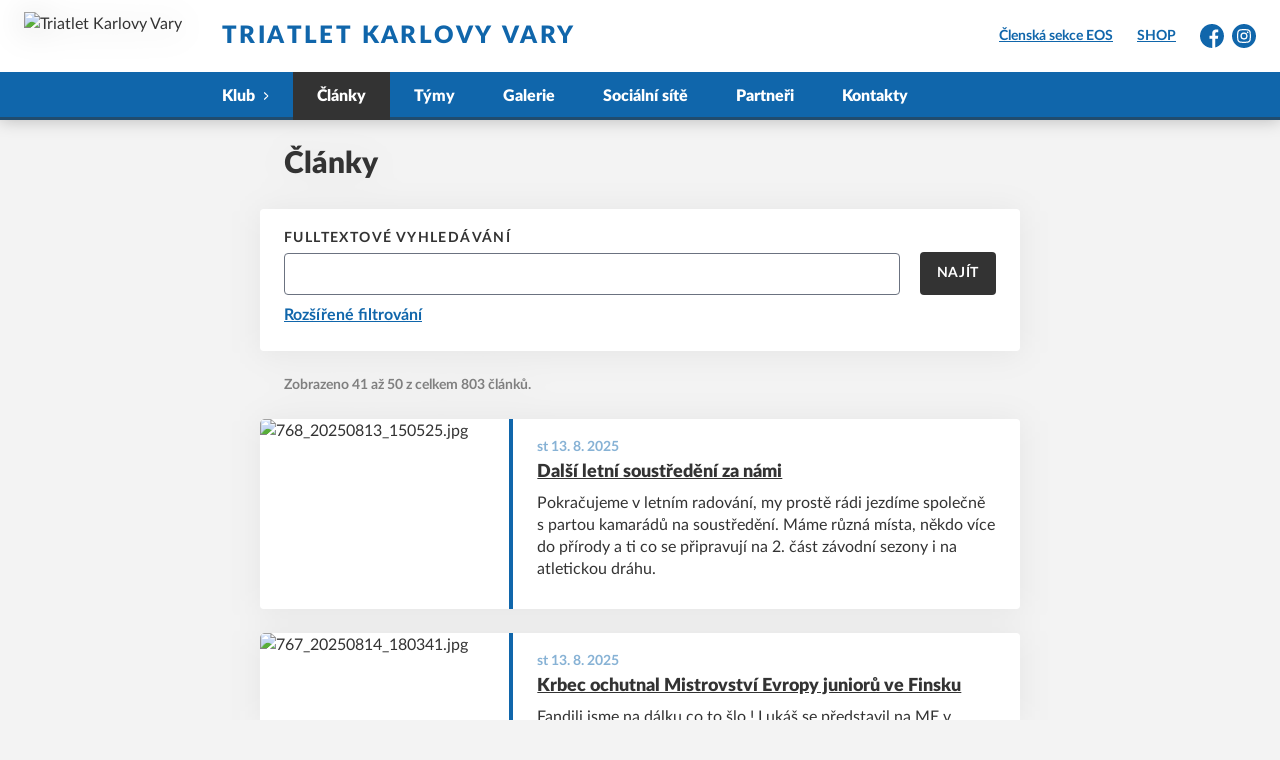

--- FILE ---
content_type: text/html; charset=utf-8
request_url: https://www.triatletkv.cz/clanky?p=5
body_size: 8528
content:
<!DOCTYPE html>
<html lang="cs"><head><meta name="robots" content="noindex, nofollow"/><meta charSet="utf-8"/><meta http-equiv="X-UA-Compatible" content="IE=Edge"/><meta name="viewport" content="width=device-width, initial-scale=1"/><title>Články - Triatlet Karlovy Vary</title><meta name="title" content="Články - Triatlet Karlovy Vary"/><meta name="description" content="atletický klub založený v roce 2005 s širokou členskou základnou dětí a mládeže "/><meta property="og:title" content="Články"/><meta name="og:description" content="atletický klub založený v roce 2005 s širokou členskou základnou dětí a mládeže "/><meta property="og:url" content="https://www.triatletkv.cz/clanky?p=5"/><link rel="icon" href="/apple-touch-icon.png" sizes="any" type="image/png"/><style>a {color: black;}</style><link rel="preload" href="https://cdnjs.cloudflare.com/ajax/libs/lato-font/3.0.0/fonts/lato-black/lato-black.woff2" as="font" type="font/woff2" crossorigin="anonymous"/><link rel="preload" href="https://cdnjs.cloudflare.com/ajax/libs/lato-font/3.0.0/fonts/lato-bold/lato-bold.woff2" as="font" type="font/woff2" crossorigin="anonymous"/><link rel="preload" href="https://cdnjs.cloudflare.com/ajax/libs/lato-font/3.0.0/fonts/lato-medium/lato-medium.woff2" as="font" type="font/woff2" crossorigin="anonymous"/><link rel="preload" href="https://cdnjs.cloudflare.com/ajax/libs/lato-font/3.0.0/fonts/lato-normal/lato-normal.woff2" as="font" type="font/woff2" crossorigin="anonymous"/><style>@font-face{
                    font-family:'Lato';
                    src:url('https://cdnjs.cloudflare.com/ajax/libs/lato-font/3.0.0/fonts/lato-black/lato-black.woff2');
                    font-weight:900;
                    font-style:normal;
                    font-display:swap;
                    
                    
                  }@font-face{
                    font-family:'Lato';
                    src:url('https://cdnjs.cloudflare.com/ajax/libs/lato-font/3.0.0/fonts/lato-bold/lato-bold.woff2');
                    font-weight:700;
                    font-style:normal;
                    font-display:swap;
                    
                    
                  }@font-face{
                    font-family:'Lato';
                    src:url('https://cdnjs.cloudflare.com/ajax/libs/lato-font/3.0.0/fonts/lato-medium/lato-medium.woff2');
                    font-weight:500;
                    font-style:normal;
                    font-display:swap;
                    
                    
                  }@font-face{
                    font-family:'Lato';
                    src:url('https://cdnjs.cloudflare.com/ajax/libs/lato-font/3.0.0/fonts/lato-normal/lato-normal.woff2');
                    font-weight:400;
                    font-style:normal;
                    font-display:swap;
                    
                    
                  }</style><link rel="stylesheet" href="/styles.css"/><script type="module" src="/shared-scripts.js"></script><script type="module" src="/scripts.js"></script><script type="text/javascript" src="https://cdn.jsdelivr.net/npm/alpinejs@3.14.8/dist/cdn.min.js" defer=""></script></head><body class="font-body overflow-x-hidden archive-articles-page"><div class="contents" x-data="{
              sharedYouTubeEmbedUrl: null,
              closeSharedOverlay: function() {
                this.sharedYouTubeEmbedUrl = null;
                document.body.classList.remove(&#x27;overflow-hidden&#x27;);
              },
              openSharedOverlay: function(youTubeEmbedUrl) {
                this.sharedYouTubeEmbedUrl = youTubeEmbedUrl;
                document.body.classList.add(&#x27;overflow-hidden&#x27;);
              },
            }"><header class="top-header bg-primary shadow-base lg:bg-headerbg sticky top-0 z-20 transition lg:relative lg:transform" x-data="{quickNavVisible: false, mobileNavVisible: false}" x-bind:class="mobileNavVisible ? &#x27;z-30&#x27; : &#x27;z-20&#x27;" @scroll.window="quickNavVisible = false"><div class="nav-primary container transform"><div class="relative flex items-center"><div class="bg-navbg absolute bottom-0 left-1/2 hidden h-12 w-screen -translate-x-1/2 transform lg:block"><div class="nav-gradient-main absolute inset-0 bg-gradient-to-b from-transparent to-black/30"></div><div class="nav-gradient-bottom absolute bottom-0 h-[3px] w-full bg-black/50"></div></div><a href="/" class="logo-background-holder relative mr-2 flex flex-none items-center justify-center self-stretch sm:mr-3 md:mr-4 lg:mr-4"><div class="-my-5 h-12 max-w-[64px] md:h-14 lg:h-24 lg:w-full lg:max-w-[160px]"><div class="drop-shadow-base flex h-full items-center justify-center py-1 lg:py-0"><img src="https://triatletkv.eoscms.cz/webimages/club_logo_filename_20230803_211341.png" alt="Triatlet Karlovy Vary" class=" h-full max-h-full max-w-full object-contain "/></div></div></a><div class="flex-1" style="min-width:1px"><div class="nav-first-line-wrapper flex items-center justify-between py-2 md:py-3 lg:py-5"><strong class="header-web-name web-name text-navlink lg:text-headerwebname mb-0 line-clamp-2 flex-1 pr-3 font-black uppercase leading-tight tracking-widest md:text-lg lg:pl-4 lg:text-2xl xl:pl-6">Triatlet Karlovy Vary</strong><div class="hidden items-center space-x-3 font-bold xl:flex"><div class="quick-links quick-links-expanded pointer-events-auto"><ul class="flex text-sm"><li><a href="https://eos.triatletkv.cz/" target="_blank" rel="noopener noreferrer" class="text-headerquicklink block px-3 py-1 underline transition hover:no-underline">Členská sekce EOS</a></li><li><a href="https://eos.triatletkv.cz/public-store/1" target="_blank" rel="noopener noreferrer" class="text-headerquicklink block px-3 py-1 underline transition hover:no-underline">SHOP</a></li></ul></div><div class="text-headersocial pointer-events-auto text-sm empty:hidden"><div class="socials"><ul class="socials-list flex space-x-2"><li class="socials-list-item"><a href="https://www.facebook.com/triatletkv" class="socials-list-link group flex items-center" target="_blank" rel="noopener noreferrer" title="Facebook"><div class="h-6 w-6 transition group-hover:scale-110"><svg class="icon--facebook h-full w-full"><use xlink:href="/sprite.svg#facebook"></use></svg></div><span class="sr-only">Facebook</span></a></li><li class="socials-list-item"><a href="https://www.instagram.com/triatletkarlovyvary/" class="socials-list-link group flex items-center" target="_blank" rel="noopener noreferrer" title="Instagram"><div class="h-6 w-6 transition group-hover:scale-110"><svg class="icon--instagram h-full w-full"><use xlink:href="/sprite.svg#instagram"></use></svg></div><span class="sr-only">Instagram</span></a></li></ul></div></div></div><div class="hidden lg:block xl:hidden"><div class="quick-nav-toggle relative z-10"><button class="block p-3 transition bg-navbg text-navlink group focus:outline-none -my-5" x-on:click="quickNavVisible = !quickNavVisible"><span class="flex h-6 w-6 transform flex-col justify-around transition group-hover:scale-x-110 group-hover:scale-y-75" x-bind:class="quickNavVisible ? &#x27;rotate-90&#x27; : &#x27;&#x27;"><span class="h-1 rounded-lg bg-current"></span><span class="h-1 rounded-lg bg-current"></span><span class="h-1 rounded-lg bg-current"></span></span></button><div class="absolute right-0 top-full rounded bg-white p-4 shadow-md" x-show="quickNavVisible" x-cloak="true" @click.outside="quickNavVisible = false"><div class="flex flex-col font-bold"><div class="quick-links quick-links-expandable text-sm"><ul class="space-y-2"><li><a href="https://eos.triatletkv.cz/" target="_blank" rel="noopener noreferrer" class="hover:text-primary-400 block whitespace-nowrap transition hover:underline">Členská sekce EOS</a></li><li><a href="https://eos.triatletkv.cz/public-store/1" target="_blank" rel="noopener noreferrer" class="hover:text-primary-400 block whitespace-nowrap transition hover:underline">SHOP</a></li></ul></div><div class="my-4 h-0.5 bg-gray-100 last:hidden"></div><div class="socials"><ul class="socials-list flex space-x-2"><li class="socials-list-item"><a href="https://www.facebook.com/triatletkv" class="socials-list-link group flex items-center" target="_blank" rel="noopener noreferrer" title="Facebook"><div class="h-6 w-6 transition group-hover:scale-110"><svg class="icon--facebook h-full w-full"><use xlink:href="/sprite.svg#facebook"></use></svg></div><span class="sr-only">Facebook</span></a></li><li class="socials-list-item"><a href="https://www.instagram.com/triatletkarlovyvary/" class="socials-list-link group flex items-center" target="_blank" rel="noopener noreferrer" title="Instagram"><div class="h-6 w-6 transition group-hover:scale-110"><svg class="icon--instagram h-full w-full"><use xlink:href="/sprite.svg#instagram"></use></svg></div><span class="sr-only">Instagram</span></a></li></ul></div></div></div></div></div><div class="lg:hidden"><button class="button button-small button-primarydark" x-on:click="mobileNavVisible = true">MENU</button></div></div><div class="nav-second-line-wrapper hidden lg:block"><nav class="text-navlink flex justify-between font-black items-center"><ul class="flex items-center"><li class="group relative whitespace-nowrap" x-data="{subItemVisible: false}"><span class="nav-item-top block flex cursor-pointer items-center px-4 py-3 no-underline transition xl:px-6 hover:bg-subnavbg hover:text-subnavlink lg:py-3" x-bind:class="(subItemVisible || $el.parentElement.classList.contains(&#x27;active-item-by-url&#x27;)) ? &#x27;js-active bg-subnavbg text-subnavlink&#x27; : &#x27;&#x27;" x-on:click="subItemVisible = !subItemVisible" @click.outside="subItemVisible = false" @scroll.window="subItemVisible = false">Klub<span class="ml-2 h-2 w-1.5 transform transition" x-bind:class="subItemVisible ? &#x27;rotate-90&#x27; : &#x27;&#x27;"><svg class="icon--arrow-simple h-full w-full"><use xlink:href="/sprite.svg#arrow-simple"></use></svg></span></span><div x-show="subItemVisible" x-cloak="true" class="absolute left-0 top-full min-w-[13rem]"><ul class="bg-subnavbg text-subnavlink subnav-list py-2 text-sm font-normal"><li><a href="/informace-o-klubu" class="nav-item-sub flex items-center justify-between px-4 py-2 transition hover:bg-white/10 xl:px-6">Informace o klubu</a></li><li><a href="/atleticky-stadion-k-vary" class="nav-item-sub flex items-center justify-between px-4 py-2 transition hover:bg-white/10 xl:px-6">Atletický stadion K. Vary</a></li><li><a href="/informace-o-klubu/sportovni-stredisko-mladeze" class="nav-item-sub flex items-center justify-between px-4 py-2 transition hover:bg-white/10 xl:px-6">Sportovní středisko mládeže </a></li><li><a href="/klubove-rekordy-a-statistiky" class="nav-item-sub flex items-center justify-between px-4 py-2 transition hover:bg-white/10 xl:px-6">Klubové rekordy a statistiky</a></li><li><a href="/pridas-se-k-nam" class="nav-item-sub flex items-center justify-between px-4 py-2 transition hover:bg-white/10 xl:px-6">Přidáš se k nám ?</a></li><li><a href="/kalendar/klubove-udalosti" class="nav-item-sub flex items-center justify-between px-4 py-2 transition hover:bg-white/10 xl:px-6">Klubové události</a></li><li><a href="/treneri" class="nav-item-sub flex items-center justify-between px-4 py-2 transition hover:bg-white/10 xl:px-6">Trenéři</a></li><li><a href="/mista" class="nav-item-sub flex items-center justify-between px-4 py-2 transition hover:bg-white/10 xl:px-6">Místa</a></li><li><a href="/ke-stazeni" class="nav-item-sub flex items-center justify-between px-4 py-2 transition hover:bg-white/10 xl:px-6">Ke stažení</a></li></ul></div></li><li class="group relative whitespace-nowrap active-item-by-url" x-data="{subItemVisible: false}"><a href="/clanky" class="nav-item-top block flex cursor-pointer items-center px-4 py-3 no-underline transition xl:px-6 hover:bg-subnavbg hover:text-subnavlink lg:py-3" x-bind:class="$el.parentElement.classList.contains(&#x27;active-item-by-url&#x27;) ? &#x27;js-active bg-subnavbg text-subnavlink&#x27; : &#x27;&#x27;">Články</a></li><li class="group relative whitespace-nowrap" x-data="{subItemVisible: false}"><a href="/tymy" class="nav-item-top block flex cursor-pointer items-center px-4 py-3 no-underline transition xl:px-6 hover:bg-subnavbg hover:text-subnavlink lg:py-3" x-bind:class="$el.parentElement.classList.contains(&#x27;active-item-by-url&#x27;) ? &#x27;js-active bg-subnavbg text-subnavlink&#x27; : &#x27;&#x27;">Týmy</a></li><li class="group relative whitespace-nowrap" x-data="{subItemVisible: false}"><a href="https://triatletkv.rajce.idnes.cz/" class="nav-item-top block flex cursor-pointer items-center px-4 py-3 no-underline transition xl:px-6 hover:bg-subnavbg hover:text-subnavlink lg:py-3" x-bind:class="$el.parentElement.classList.contains(&#x27;active-item-by-url&#x27;) ? &#x27;js-active bg-subnavbg text-subnavlink&#x27; : &#x27;&#x27;" target="_blank" rel="noopener noreferrer">Galerie</a></li><li class="group relative whitespace-nowrap" x-data="{subItemVisible: false}"><a href="/socialni-site" class="nav-item-top block flex cursor-pointer items-center px-4 py-3 no-underline transition xl:px-6 hover:bg-subnavbg hover:text-subnavlink lg:py-3" x-bind:class="$el.parentElement.classList.contains(&#x27;active-item-by-url&#x27;) ? &#x27;js-active bg-subnavbg text-subnavlink&#x27; : &#x27;&#x27;">Sociální sítě</a></li><li class="group relative whitespace-nowrap" x-data="{subItemVisible: false}"><a href="/partneri" class="nav-item-top block flex cursor-pointer items-center px-4 py-3 no-underline transition xl:px-6 hover:bg-subnavbg hover:text-subnavlink lg:py-3" x-bind:class="$el.parentElement.classList.contains(&#x27;active-item-by-url&#x27;) ? &#x27;js-active bg-subnavbg text-subnavlink&#x27; : &#x27;&#x27;">Partneři</a></li><li class="group relative whitespace-nowrap" x-data="{subItemVisible: false}"><a href="/kontakty" class="nav-item-top block flex cursor-pointer items-center px-4 py-3 no-underline transition xl:px-6 hover:bg-subnavbg hover:text-subnavlink lg:py-3" x-bind:class="$el.parentElement.classList.contains(&#x27;active-item-by-url&#x27;) ? &#x27;js-active bg-subnavbg text-subnavlink&#x27; : &#x27;&#x27;">Kontakty</a></li></ul></nav></div></div></div></div><div class="navigation-mobile fixed right-0 top-0 z-50 m-2.5 flex max-h-screen w-5/6 max-w-sm transform flex-col rounded bg-white transition lg:hidden" x-bind:class="mobileNavVisible ? &#x27;translate-x-0&#x27; : &#x27;translate-x-full&#x27;" @click.outside="mobileNavVisible = false" x-show="mobileNavVisible" x-cloak="true" x-transition:enter="transform transition ease-in-out duration-500 sm:duration-700" x-transition:enter-start="translate-x-full" x-transition:enter-end="translate-x-0" x-transition:leave="transform transition ease-in-out duration-500 sm:duration-700" x-transition:leave-start="translate-x-0" x-transition:leave-end="translate-x-full"><div class="py-.5 flex items-center justify-between px-4 md:py-1"><a href="/" class="relative flex h-12 max-w-[64px] flex-none items-center justify-center self-stretch py-1 md:h-14"><img src="https://triatletkv.eoscms.cz/webimages/club_logo_filename_20230803_211341.png" alt="Triatlet Karlovy Vary" class=" h-full max-h-full max-w-full object-contain "/></a><span x-on:click="mobileNavVisible = false" class="block h-4 w-4 cursor-pointer"><svg class="icon--cross h-full w-full"><use xlink:href="/sprite.svg#cross"></use></svg></span></div><div class="h-px bg-gray-200"></div><nav class="flex-1 overflow-y-auto font-bold"><ul class="divide-y divide-gray-200"><li class="relative" x-data="{mobileSubItemVisible: false}"><span class="flex cursor-pointer items-center justify-between px-4 py-2 no-underline" x-on:click="mobileSubItemVisible = !mobileSubItemVisible" @click.outside="mobileSubItemVisible = false">Klub<span class="ml-2 h-3 w-3 transform transition" x-bind:class="mobileSubItemVisible ? &#x27;rotate-90&#x27; : &#x27;&#x27;"><svg class="icon--arrow-simple h-full w-full"><use xlink:href="/sprite.svg#arrow-simple"></use></svg></span></span><template x-if="mobileSubItemVisible"><ul class="text-normal -mt-2 py-1 text-sm"><li><a href="/informace-o-klubu" class="flex cursor-pointer items-center justify-between px-4 py-1 text-sm font-normal no-underline transition"><span class="flex-1">Informace o klubu</span></a></li><li><a href="/atleticky-stadion-k-vary" class="flex cursor-pointer items-center justify-between px-4 py-1 text-sm font-normal no-underline transition"><span class="flex-1">Atletický stadion K. Vary</span></a></li><li><a href="/informace-o-klubu/sportovni-stredisko-mladeze" class="flex cursor-pointer items-center justify-between px-4 py-1 text-sm font-normal no-underline transition"><span class="flex-1">Sportovní středisko mládeže </span></a></li><li><a href="/klubove-rekordy-a-statistiky" class="flex cursor-pointer items-center justify-between px-4 py-1 text-sm font-normal no-underline transition"><span class="flex-1">Klubové rekordy a statistiky</span></a></li><li><a href="/pridas-se-k-nam" class="flex cursor-pointer items-center justify-between px-4 py-1 text-sm font-normal no-underline transition"><span class="flex-1">Přidáš se k nám ?</span></a></li><li><a href="/kalendar/klubove-udalosti" class="flex cursor-pointer items-center justify-between px-4 py-1 text-sm font-normal no-underline transition"><span class="flex-1">Klubové události</span></a></li><li><a href="/treneri" class="flex cursor-pointer items-center justify-between px-4 py-1 text-sm font-normal no-underline transition"><span class="flex-1">Trenéři</span></a></li><li><a href="/mista" class="flex cursor-pointer items-center justify-between px-4 py-1 text-sm font-normal no-underline transition"><span class="flex-1">Místa</span></a></li><li><a href="/ke-stazeni" class="flex cursor-pointer items-center justify-between px-4 py-1 text-sm font-normal no-underline transition"><span class="flex-1">Ke stažení</span></a></li></ul></template></li><li class="relative" x-data="{mobileSubItemVisible: false}"><a class="flex cursor-pointer items-center justify-between px-4 py-2 no-underline" x-on:click="mobileSubItemVisible = !mobileSubItemVisible" @click.outside="mobileSubItemVisible = false" href="/clanky">Články</a><template x-if="mobileSubItemVisible"><ul class="text-normal -mt-2 py-1 text-sm"></ul></template></li><li class="relative" x-data="{mobileSubItemVisible: false}"><a class="flex cursor-pointer items-center justify-between px-4 py-2 no-underline" x-on:click="mobileSubItemVisible = !mobileSubItemVisible" @click.outside="mobileSubItemVisible = false" href="/tymy">Týmy</a><template x-if="mobileSubItemVisible"><ul class="text-normal -mt-2 py-1 text-sm"></ul></template></li><li class="relative" x-data="{mobileSubItemVisible: false}"><a class="flex cursor-pointer items-center justify-between px-4 py-2 no-underline" x-on:click="mobileSubItemVisible = !mobileSubItemVisible" @click.outside="mobileSubItemVisible = false" href="https://triatletkv.rajce.idnes.cz/" target="_blank" rel="noopener noreferrer">Galerie</a><template x-if="mobileSubItemVisible"><ul class="text-normal -mt-2 py-1 text-sm"></ul></template></li><li class="relative" x-data="{mobileSubItemVisible: false}"><a class="flex cursor-pointer items-center justify-between px-4 py-2 no-underline" x-on:click="mobileSubItemVisible = !mobileSubItemVisible" @click.outside="mobileSubItemVisible = false" href="/socialni-site">Sociální sítě</a><template x-if="mobileSubItemVisible"><ul class="text-normal -mt-2 py-1 text-sm"></ul></template></li><li class="relative" x-data="{mobileSubItemVisible: false}"><a class="flex cursor-pointer items-center justify-between px-4 py-2 no-underline" x-on:click="mobileSubItemVisible = !mobileSubItemVisible" @click.outside="mobileSubItemVisible = false" href="/partneri">Partneři</a><template x-if="mobileSubItemVisible"><ul class="text-normal -mt-2 py-1 text-sm"></ul></template></li><li class="relative" x-data="{mobileSubItemVisible: false}"><a class="flex cursor-pointer items-center justify-between px-4 py-2 no-underline" x-on:click="mobileSubItemVisible = !mobileSubItemVisible" @click.outside="mobileSubItemVisible = false" href="/kontakty">Kontakty</a><template x-if="mobileSubItemVisible"><ul class="text-normal -mt-2 py-1 text-sm"></ul></template></li><li><a href="https://eos.triatletkv.cz/" target="_blank" rel="noopener noreferrer" class="flex cursor-pointer items-center justify-between px-4 py-2 text-sm font-normal no-underline"><span class="flex-1">Členská sekce EOS</span><span class="h-3 w-3 flex-none opacity-40"><svg class="icon--external h-full w-full"><use xlink:href="/sprite.svg#external"></use></svg></span></a></li><li><a href="https://eos.triatletkv.cz/public-store/1" target="_blank" rel="noopener noreferrer" class="flex cursor-pointer items-center justify-between px-4 py-2 text-sm font-normal no-underline"><span class="flex-1">SHOP</span><span class="h-3 w-3 flex-none opacity-40"><svg class="icon--external h-full w-full"><use xlink:href="/sprite.svg#external"></use></svg></span></a></li></ul></nav><div class="text-primary mx-4 border-t-2 py-4"><div class="origin-left scale-[1.15]"><div class="socials"><ul class="socials-list flex space-x-2"><li class="socials-list-item"><a href="https://www.facebook.com/triatletkv" class="socials-list-link group flex items-center" target="_blank" rel="noopener noreferrer" title="Facebook"><div class="h-6 w-6 transition group-hover:scale-110"><svg class="icon--facebook h-full w-full"><use xlink:href="/sprite.svg#facebook"></use></svg></div><span class="sr-only">Facebook</span></a></li><li class="socials-list-item"><a href="https://www.instagram.com/triatletkarlovyvary/" class="socials-list-link group flex items-center" target="_blank" rel="noopener noreferrer" title="Instagram"><div class="h-6 w-6 transition group-hover:scale-110"><svg class="icon--instagram h-full w-full"><use xlink:href="/sprite.svg#instagram"></use></svg></div><span class="sr-only">Instagram</span></a></li></ul></div></div></div></div><div class="fixed left-0 top-0 z-40 h-[200%] w-full overflow-hidden" x-cloak="true" x-show="mobileNavVisible" aria-labelledby="slide-over-title" role="dialog" aria-modal="true"><div class="bg-primary absolute inset-0 bg-opacity-50 backdrop-blur-sm backdrop-saturate-[.25] transition-opacity" aria-hidden="true" x-on:click="mobileNavVisible = false" x-show="mobileNavVisible" x-transition:enter="ease-in-out duration-500" x-transition:enter-start="opacity-0" x-transition:enter-end="opacity-100" x-transition:leave="ease-in-out duration-500" x-transition:leave-start="opacity-100" x-transition:leave-end="opacity-0"></div></div></header><div style="display:none" class="nav-secondary bg-navbg fixed top-0 z-20 hidden w-full transform transition lg:block" x-data="{quickNavVisible: false}" x-init="$nextTick(() =&gt; { $el.removeAttribute(&#x27;style&#x27;) })" @scroll.window="quickNavVisible = false"><div class="nav-gradient-main absolute inset-0 bg-gradient-to-b from-transparent to-black/30"></div><div class="container relative z-10"><div class="flex items-center"><a href="/" class="logo-background-holder-sticky relative mr-2 h-14 max-w-[64px] flex-none py-1 sm:mr-3 md:mr-4 lg:mr-4 lg:h-16"><div class="drop-shadow-base flex h-full items-center justify-center py-1 filter lg:py-0"><img src="https://triatletkv.eoscms.cz/webimages/club_logo_filename_20230803_211341.png" alt="Triatlet Karlovy Vary" class=" h-full max-h-full max-w-full object-contain "/></div></a><div class="flex-1"><nav class="text-navlink flex justify-between font-black items-center"><ul class="flex items-center"><li class="group relative whitespace-nowrap" x-data="{subItemVisible: false}"><span class="nav-item-top block flex cursor-pointer items-center px-4 py-3 no-underline transition xl:px-6 hover:bg-subnavbg hover:text-subnavlink lg:py-5" x-bind:class="(subItemVisible || $el.parentElement.classList.contains(&#x27;active-item-by-url&#x27;)) ? &#x27;js-active bg-subnavbg text-subnavlink&#x27; : &#x27;&#x27;" x-on:click="subItemVisible = !subItemVisible" @click.outside="subItemVisible = false" @scroll.window="subItemVisible = false">Klub<span class="ml-2 h-2 w-1.5 transform transition" x-bind:class="subItemVisible ? &#x27;rotate-90&#x27; : &#x27;&#x27;"><svg class="icon--arrow-simple h-full w-full"><use xlink:href="/sprite.svg#arrow-simple"></use></svg></span></span><div x-show="subItemVisible" x-cloak="true" class="absolute left-0 top-full min-w-[13rem]"><ul class="bg-subnavbg text-subnavlink subnav-list py-2 text-sm font-normal"><li><a href="/informace-o-klubu" class="nav-item-sub flex items-center justify-between px-4 py-2 transition hover:bg-white/10 xl:px-6">Informace o klubu</a></li><li><a href="/atleticky-stadion-k-vary" class="nav-item-sub flex items-center justify-between px-4 py-2 transition hover:bg-white/10 xl:px-6">Atletický stadion K. Vary</a></li><li><a href="/informace-o-klubu/sportovni-stredisko-mladeze" class="nav-item-sub flex items-center justify-between px-4 py-2 transition hover:bg-white/10 xl:px-6">Sportovní středisko mládeže </a></li><li><a href="/klubove-rekordy-a-statistiky" class="nav-item-sub flex items-center justify-between px-4 py-2 transition hover:bg-white/10 xl:px-6">Klubové rekordy a statistiky</a></li><li><a href="/pridas-se-k-nam" class="nav-item-sub flex items-center justify-between px-4 py-2 transition hover:bg-white/10 xl:px-6">Přidáš se k nám ?</a></li><li><a href="/kalendar/klubove-udalosti" class="nav-item-sub flex items-center justify-between px-4 py-2 transition hover:bg-white/10 xl:px-6">Klubové události</a></li><li><a href="/treneri" class="nav-item-sub flex items-center justify-between px-4 py-2 transition hover:bg-white/10 xl:px-6">Trenéři</a></li><li><a href="/mista" class="nav-item-sub flex items-center justify-between px-4 py-2 transition hover:bg-white/10 xl:px-6">Místa</a></li><li><a href="/ke-stazeni" class="nav-item-sub flex items-center justify-between px-4 py-2 transition hover:bg-white/10 xl:px-6">Ke stažení</a></li></ul></div></li><li class="group relative whitespace-nowrap active-item-by-url" x-data="{subItemVisible: false}"><a href="/clanky" class="nav-item-top block flex cursor-pointer items-center px-4 py-3 no-underline transition xl:px-6 hover:bg-subnavbg hover:text-subnavlink lg:py-5" x-bind:class="$el.parentElement.classList.contains(&#x27;active-item-by-url&#x27;) ? &#x27;js-active bg-subnavbg text-subnavlink&#x27; : &#x27;&#x27;">Články</a></li><li class="group relative whitespace-nowrap" x-data="{subItemVisible: false}"><a href="/tymy" class="nav-item-top block flex cursor-pointer items-center px-4 py-3 no-underline transition xl:px-6 hover:bg-subnavbg hover:text-subnavlink lg:py-5" x-bind:class="$el.parentElement.classList.contains(&#x27;active-item-by-url&#x27;) ? &#x27;js-active bg-subnavbg text-subnavlink&#x27; : &#x27;&#x27;">Týmy</a></li><li class="group relative whitespace-nowrap" x-data="{subItemVisible: false}"><a href="https://triatletkv.rajce.idnes.cz/" class="nav-item-top block flex cursor-pointer items-center px-4 py-3 no-underline transition xl:px-6 hover:bg-subnavbg hover:text-subnavlink lg:py-5" x-bind:class="$el.parentElement.classList.contains(&#x27;active-item-by-url&#x27;) ? &#x27;js-active bg-subnavbg text-subnavlink&#x27; : &#x27;&#x27;" target="_blank" rel="noopener noreferrer">Galerie</a></li><li class="group relative whitespace-nowrap" x-data="{subItemVisible: false}"><a href="/socialni-site" class="nav-item-top block flex cursor-pointer items-center px-4 py-3 no-underline transition xl:px-6 hover:bg-subnavbg hover:text-subnavlink lg:py-5" x-bind:class="$el.parentElement.classList.contains(&#x27;active-item-by-url&#x27;) ? &#x27;js-active bg-subnavbg text-subnavlink&#x27; : &#x27;&#x27;">Sociální sítě</a></li><li class="group relative whitespace-nowrap" x-data="{subItemVisible: false}"><a href="/partneri" class="nav-item-top block flex cursor-pointer items-center px-4 py-3 no-underline transition xl:px-6 hover:bg-subnavbg hover:text-subnavlink lg:py-5" x-bind:class="$el.parentElement.classList.contains(&#x27;active-item-by-url&#x27;) ? &#x27;js-active bg-subnavbg text-subnavlink&#x27; : &#x27;&#x27;">Partneři</a></li><li class="group relative whitespace-nowrap" x-data="{subItemVisible: false}"><a href="/kontakty" class="nav-item-top block flex cursor-pointer items-center px-4 py-3 no-underline transition xl:px-6 hover:bg-subnavbg hover:text-subnavlink lg:py-5" x-bind:class="$el.parentElement.classList.contains(&#x27;active-item-by-url&#x27;) ? &#x27;js-active bg-subnavbg text-subnavlink&#x27; : &#x27;&#x27;">Kontakty</a></li></ul></nav></div><div class="hidden lg:block"><div class="quick-nav-toggle relative z-10"><button class="block p-3 transition bg-navbg text-navlink group focus:outline-none -my-5" x-on:click="quickNavVisible = !quickNavVisible"><span class="flex h-6 w-6 transform flex-col justify-around transition group-hover:scale-x-110 group-hover:scale-y-75" x-bind:class="quickNavVisible ? &#x27;rotate-90&#x27; : &#x27;&#x27;"><span class="h-1 rounded-lg bg-current"></span><span class="h-1 rounded-lg bg-current"></span><span class="h-1 rounded-lg bg-current"></span></span></button><div class="absolute right-0 top-full rounded bg-white p-4 shadow-md" x-show="quickNavVisible" x-cloak="true" @click.outside="quickNavVisible = false"><div class="flex flex-col font-bold"><div class="quick-links quick-links-expandable text-sm"><ul class="space-y-2"><li><a href="https://eos.triatletkv.cz/" target="_blank" rel="noopener noreferrer" class="hover:text-primary-400 block whitespace-nowrap transition hover:underline">Členská sekce EOS</a></li><li><a href="https://eos.triatletkv.cz/public-store/1" target="_blank" rel="noopener noreferrer" class="hover:text-primary-400 block whitespace-nowrap transition hover:underline">SHOP</a></li></ul></div><div class="my-4 h-0.5 bg-gray-100 last:hidden"></div><div class="socials"><ul class="socials-list flex space-x-2"><li class="socials-list-item"><a href="https://www.facebook.com/triatletkv" class="socials-list-link group flex items-center" target="_blank" rel="noopener noreferrer" title="Facebook"><div class="h-6 w-6 transition group-hover:scale-110"><svg class="icon--facebook h-full w-full"><use xlink:href="/sprite.svg#facebook"></use></svg></div><span class="sr-only">Facebook</span></a></li><li class="socials-list-item"><a href="https://www.instagram.com/triatletkarlovyvary/" class="socials-list-link group flex items-center" target="_blank" rel="noopener noreferrer" title="Instagram"><div class="h-6 w-6 transition group-hover:scale-110"><svg class="icon--instagram h-full w-full"><use xlink:href="/sprite.svg#instagram"></use></svg></div><span class="sr-only">Instagram</span></a></li></ul></div></div></div></div></div></div></div><div class="nav-gradient-bottom absolute bottom-0 h-[3px] w-full bg-black/50"></div></div><div class="container"><div class="max-w-narrow drop-shadow-baselight mx-auto space-y-4 pb-10 pt-6 md:space-y-6 md:pb-20 md:pt-6"><div class="md:px-4 custom-page-intro lg:px-6"><h1 class="heading-2 mb-2">Články</h1></div><div class="archive-filter rounded bg-white p-4 pt-3 md:p-6 md:pt-4"><form><div class="form-row"><label for="q" class="mb-1 inline-block text-sm font-bold uppercase tracking-widest">Fulltextové vyhledávání</label><div class="flex flex-col space-y-2 md:flex-row md:items-center md:space-x-5 md:space-y-0"><div class="md:flex-1"><input type="text" id="q" name="q" class="w-full rounded" value=""/></div><div class="md:flex-none"><button class="button w-full justify-center text-center button-normal button-black"><span class="flex-1">Najít</span></button></div></div></div><div x-data="{
            showDetails: false,
            optionalTeamsSelectOptions: [{&quot;id&quot;:&quot;1&quot;,&quot;teams&quot;:[{&quot;id&quot;:&quot;6&quot;,&quot;name&quot;:&quot;Skupina 2 dorost, junioři&quot;},{&quot;id&quot;:&quot;1&quot;,&quot;name&quot;:&quot;Skupina 3 žactvo, dorost&quot;},{&quot;id&quot;:&quot;3&quot;,&quot;name&quot;:&quot;Skupina 4 mladší žactvo&quot;},{&quot;id&quot;:&quot;4&quot;,&quot;name&quot;:&quot;Skupina 5 starší atletická přípravka&quot;},{&quot;id&quot;:&quot;13&quot;,&quot;name&quot;:&quot;Skupina 7 žactvo, dorost&quot;},{&quot;id&quot;:&quot;14&quot;,&quot;name&quot;:&quot;Atletická přípravka sk. 8&quot;},{&quot;id&quot;:&quot;28&quot;,&quot;name&quot;:&quot;FYZIO cvičení&quot;},{&quot;id&quot;:&quot;17&quot;,&quot;name&quot;:&quot;Atletická přípravka sk.11&quot;},{&quot;id&quot;:&quot;18&quot;,&quot;name&quot;:&quot;Atletická přípravka sk. 13&quot;},{&quot;id&quot;:&quot;19&quot;,&quot;name&quot;:&quot;Atletická přípravka sk. 14&quot;},{&quot;id&quot;:&quot;20&quot;,&quot;name&quot;:&quot;Atletická mini-přípravka sk. 15&quot;},{&quot;id&quot;:&quot;21&quot;,&quot;name&quot;:&quot;Atletická mini-přípravka sk. 16&quot;},{&quot;id&quot;:&quot;22&quot;,&quot;name&quot;:&quot;Atletická mini-přípravka sk. 17&quot;},{&quot;id&quot;:&quot;23&quot;,&quot;name&quot;:&quot;Atletická mini-přípravka sk. 18&quot;},{&quot;id&quot;:&quot;24&quot;,&quot;name&quot;:&quot;Atletická mini-přípravka sk. 19&quot;},{&quot;id&quot;:&quot;25&quot;,&quot;name&quot;:&quot;Atletika rodiče s dětmi - sk. 20&quot;},{&quot;id&quot;:&quot;26&quot;,&quot;name&quot;:&quot;Sk. 21 Pohybovka&quot;},{&quot;id&quot;:&quot;7&quot;,&quot;name&quot;:&quot;Sk. 22 Cyklokroužek&quot;},{&quot;id&quot;:&quot;32&quot;,&quot;name&quot;:&quot;Skupina 22b cyklokroužek&quot;},{&quot;id&quot;:&quot;8&quot;,&quot;name&quot;:&quot;Plavání pokročilí -  závodníci&quot;},{&quot;id&quot;:&quot;9&quot;,&quot;name&quot;:&quot;Plavání začátečníci&quot;},{&quot;id&quot;:&quot;33&quot;,&quot;name&quot;:&quot;Kroužek ZŠ Krušnohorská 2025/2026&quot;},{&quot;id&quot;:&quot;29&quot;,&quot;name&quot;:&quot;Kroužek Nová Role&quot;}]}],
            selectedTeam: &#x27;null&#x27;,
            selectedSeason: &#x27;1&#x27;,
            defaultSeason: &#x27;1&#x27;,

            get getTeamsGroup() { return this.optionalTeamsSelectOptions?.find(season =&gt; season?.id === this.selectedSeason) }
          }"><span x-on:click="showDetails = !showDetails" class="text-primary mt-2 inline-block cursor-pointer font-bold underline hover:no-underline">Rozšířené filtrování</span><template x-if="showDetails"><div class="form-row mt-2"><div class="flex flex-col space-y-2 md:flex-row md:items-center md:space-x-5 md:space-y-0"><div class="md:flex-1"><label for="s" class="text-dark mb-1 inline-block text-sm font-bold uppercase tracking-widest">Sezóna</label><select id="s" class="block w-full rounded" @change="evt =&gt; {
                        selectedSeason = evt.target.options[evt.target.selectedIndex].value !== &#x27;&#x27; ? evt.target.options[evt.target.selectedIndex].value : defaultSeason;
                      }"><option value="">Vyber sezónu</option><option value="1" selected="">2025</option><option value="2">2024</option></select></div><div class="md:flex-1"><label for="t" class="text-dark mb-1 inline-block text-sm font-bold uppercase tracking-widest">Tým</label><select name="t" id="t" class="block w-full rounded" x-bind:disabled="!getTeamsGroup"><option value="" x-text="getTeamsGroup ? &#x27;Vyber tým&#x27; : &#x27;Žádný tým&#x27;"></option><template x-for="team in getTeamsGroup?.teams ?? []"><option x-bind:value="team.id" x-bind:selected="selectedTeam === team.id" x-text="team.name"></option></template></select></div><div class="md:flex-1"><label for="c" class="text-dark mb-1 inline-block text-sm font-bold uppercase tracking-widest">Rubrika</label><select name="c" id="c" class="block w-full rounded"><option value="" selected="">Vyber rubriku</option><option value="2">Aktuality</option><option value="4">Hlavní aktuality</option><option value="1">Klubové zprávy</option><option value="5">Medailonky</option><option value="6">Pro trenéry</option><option value="3">Soutěže</option></select></div></div></div></template></div></form></div><div class="articles-list-stats text-dark px-4 text-sm font-bold md:px-6">Zobrazeno 41 až 50 z celkem 803 článků.</div><div class="articles-list-archive space-y-4 lg:space-y-6"><article class="responsive-article group article-list "><div class="article-cover"><a href="/c/dalsi-letni-soustredeni-za-nami-768" class="article-cover-link"><div class="article-cover-inner"><img src="https://triatletkv.eoscms.cz/webimages/clanky/768_20250813_150525.jpg?fit=330x250" alt="768_20250813_150525.jpg" width="330" height="250" class="article-cover-image" loading="lazy"/></div></a></div><div class="article-content"><div class="article-meta"><span class="article-meta-date">st 13. 8. 2025</span></div><div class="article-title"><h1 class="article-title-heading"><a href="/c/dalsi-letni-soustredeni-za-nami-768" class="article-title-link">Další letní soustředění za námi</a></h1></div><div class="article-perex"><p>Pokračujeme v letním radování, my prostě rádi jezdíme společně s partou kamarádů na soustředění. Máme různá místa, někdo více do přírody a ti co se připravují na 2.  část závodní sezony i na atletickou dráhu.</p></div></div></article><article class="responsive-article group article-list "><div class="article-cover"><a href="/c/krbec-ochutnal-mistrovstvi-evropy-junioru-ve-finsku-767" class="article-cover-link"><div class="article-cover-inner"><img src="https://triatletkv.eoscms.cz/webimages/clanky/767_20250814_180341.jpg?fit=330x250" alt="767_20250814_180341.jpg" width="330" height="250" class="article-cover-image" loading="lazy"/></div></a></div><div class="article-content"><div class="article-meta"><span class="article-meta-date">st 13. 8. 2025</span></div><div class="article-title"><h1 class="article-title-heading"><a href="/c/krbec-ochutnal-mistrovstvi-evropy-junioru-ve-finsku-767" class="article-title-link">Krbec ochutnal Mistrovství Evropy juniorů ve Finsku </a></h1></div><div class="article-perex"><p>Fandili jsme na dálku co to šlo ! Lukáš se představil na ME v bezchybném výkonu, ten týmový ve štafetě ale bohužel nevyšel.</p></div></div></article><article class="responsive-article group article-list "><div class="article-cover"><a href="/c/jungmannova-mistryni-cr-v-triatlonu-766" class="article-cover-link"><div class="article-cover-inner"><img src="https://triatletkv.eoscms.cz/webimages/clanky/766_20250729_101108.jpg?fit=330x250" alt="766_20250729_101108.jpg" width="330" height="250" class="article-cover-image" loading="lazy"/></div></a></div><div class="article-content"><div class="article-meta"><span class="article-meta-date">út 29. 7. 2025</span></div><div class="article-title"><h1 class="article-title-heading"><a href="/c/jungmannova-mistryni-cr-v-triatlonu-766" class="article-title-link">Jungmannová mistryní ČR v triatlonu </a></h1></div><div class="article-perex"><p>Kateřina Jungmannová Mistryní ČR v triatlonu v kategorii dorostenek ! </p></div></div></article><article class="responsive-article group article-list "><div class="article-cover"><a href="/c/bodensky-triatlon-s-nasi-ucasti-765" class="article-cover-link"><div class="article-cover-inner"><img src="https://triatletkv.eoscms.cz/webimages/clanky/765_20250729_101323.jpg?fit=330x250" alt="765_20250729_101323.jpg" width="330" height="250" class="article-cover-image" loading="lazy"/></div></a></div><div class="article-content"><div class="article-meta"><span class="article-meta-date">pá 25. 7. 2025</span></div><div class="article-title"><h1 class="article-title-heading"><a href="/c/bodensky-triatlon-s-nasi-ucasti-765" class="article-title-link">Bodenský triatlon s naší účastí</a></h1></div><div class="article-perex"><p>U Bodenského jezera se uskutečnil místní triatlon, naše parta nemohla chybět. Dokonce jak vypadá celý triatlon a to ještě ve volné vodě okusili i naši nejmenší atleti. </p></div></div></article><article class="responsive-article group article-list "><div class="article-cover"><a href="/c/polakova-pata-na-mistrovstvi-cr-mtb-v-bedrichove-764" class="article-cover-link"><div class="article-cover-inner"><img src="https://triatletkv.eoscms.cz/webimages/clanky/764_20250725_155909.jpg?fit=330x250" alt="764_20250725_155909.jpg" width="330" height="250" class="article-cover-image" loading="lazy"/></div></a></div><div class="article-content"><div class="article-meta"><span class="article-meta-date">pá 25. 7. 2025</span></div><div class="article-title"><h1 class="article-title-heading"><a href="/c/polakova-pata-na-mistrovstvi-cr-mtb-v-bedrichove-764" class="article-title-link">Poláková pátá na Mistrovství ČR MTB v Bedřichově</a></h1></div><div class="article-perex"><p>Jedinou zástupkyní na Mistrovství České republiky v MTB - závodě horských kol v Bedřichově, byla z našeho klubu Amálka Poláková. I přesto, že nejsme ryze cyklistický klub, si mezi cyklistikami ale vedla výborně. </p></div></div></article><article class="responsive-article group article-list "><div class="article-cover"><a href="/c/krbec-vitezem-juniorskeho-mezistatni-utkani-v-madarsku-763" class="article-cover-link"><div class="article-cover-inner"><img src="https://triatletkv.eoscms.cz/webimages/clanky/763_20250723_110758.jpg?fit=330x250" alt="763_20250723_110758.jpg" width="330" height="250" class="article-cover-image" loading="lazy"/></div></a></div><div class="article-content"><div class="article-meta"><span class="article-meta-date">st 23. 7. 2025</span></div><div class="article-title"><h1 class="article-title-heading"><a href="/c/krbec-vitezem-juniorskeho-mezistatni-utkani-v-madarsku-763" class="article-title-link">Krbec vítězem juniorského mezistátní utkání v Maďarsku </a></h1></div><div class="article-perex"><p>V Maďarském Kaposváru proběhlo Mezistátní utkání kategorie U 20 mezi Českem, Maďarskem, Slovenskem a Chorvatskem. Nominaci si za svoji výbornou sezonu vysloužil Lukáš Krbec z našeho klubu a byl také jediným zástupcem našeho kraje ve výpravě.</p></div></div></article><article class="responsive-article group article-list "><div class="article-cover"><a href="/c/navazali-jsme-novou-trenerskou-spolupraci-762" class="article-cover-link"><div class="article-cover-inner"><img src="https://triatletkv.eoscms.cz/webimages/clanky/762_20250721_150525.jpg?fit=330x250" alt="762_20250721_150525.jpg" width="330" height="250" class="article-cover-image" loading="lazy"/></div></a></div><div class="article-content"><div class="article-meta"><span class="article-meta-date">po 21. 7. 2025</span></div><div class="article-title"><h1 class="article-title-heading"><a href="/c/navazali-jsme-novou-trenerskou-spolupraci-762" class="article-title-link">Navázali jsme novou trenérskou spolupráci </a></h1></div><div class="article-perex"><p>Na jaře 2025 jsme navázali novou spolupráci se dvěma trenérskými tvářemi.</p></div></div></article><article class="responsive-article group article-list "><div class="article-cover"><a href="/c/19-zavodniku-vyrazi-na-european-kids-athletics-games-do-brna-761" class="article-cover-link"><div class="article-cover-inner"><img src="https://triatletkv.eoscms.cz/webimages/clanky/761_20250718_120201.png?fit=330x250" alt="761_20250718_120201.png" width="330" height="250" class="article-cover-image" loading="lazy"/></div></a></div><div class="article-content"><div class="article-meta"><span class="article-meta-date">pá 18. 7. 2025</span></div><div class="article-title"><h1 class="article-title-heading"><a href="/c/19-zavodniku-vyrazi-na-european-kids-athletics-games-do-brna-761" class="article-title-link">19 závodníků vyrazí na European Kids Athletics Games do Brna</a></h1></div><div class="article-perex"><p>Závěr prázdnin stráví několik našich závodníků na Brněnském stadionu, který je znám svou velmi zajímavou dráhou s modrým povrchem. Co ale bude ještě zajímavější vybraní závodníci z našeho klubu se utkají v Evropské konkurenci atletů ročníků 2010 - 2014. </p></div></div></article><article class="responsive-article group article-list "><div class="article-cover"><a href="/c/mistrovstvi-cr-do-23-let-kousek-od-medaile-zasluhou-lukase-krbce-760" class="article-cover-link"><div class="article-cover-inner"><img src="https://triatletkv.eoscms.cz/webimages/clanky/760_20250709_115229.jpg?fit=330x250" alt="760_20250709_115229.jpg" width="330" height="250" class="article-cover-image" loading="lazy"/></div></a></div><div class="article-content"><div class="article-meta"><span class="article-meta-date">st 9. 7. 2025</span></div><div class="article-title"><h1 class="article-title-heading"><a href="/c/mistrovstvi-cr-do-23-let-kousek-od-medaile-zasluhou-lukase-krbce-760" class="article-title-link">Mistrovství ČR do 23 let kousek od medaile zásluhou Lukáše Krbce</a></h1></div><div class="article-perex"><p>O víkendu 5.-.6.7.2025 se konalo Mistrovství České republiky do 23 let v nedalekém Chebu. Na této vrcholné akci pomáhali jako rozhodčí a spoluorganizátoři šampionátu naši rozhodčí Ivana Pachmanová, Martin Krbec, Lucie Markusková. V závodním poli jsme mohli podporovat naše dva zástupce. </p></div></div></article><article class="responsive-article group article-list "><div class="article-cover"><a href="/c/prvni-letni-soustredeni-za-nami-759" class="article-cover-link"><div class="article-cover-inner"><img src="https://triatletkv.eoscms.cz/webimages/clanky/759_20250709_114044.jpg?fit=330x250" alt="759_20250709_114044.jpg" width="330" height="250" class="article-cover-image" loading="lazy"/></div></a></div><div class="article-content"><div class="article-meta"><span class="article-meta-date">st 9. 7. 2025</span></div><div class="article-title"><h1 class="article-title-heading"><a href="/c/prvni-letni-soustredeni-za-nami-759" class="article-title-link">První letní soustředění za námi </a></h1></div><div class="article-perex"><p>Naše soustředění No. 1 letních prázdnin se konalo na Božím Daru, jako již tradičně po několik sezon, na Božím Daru využíváme penzion Daniela / chatu Arnika, která je pro dětský kolektiv ideální.</p></div></div></article></div><div><div class="border-t-dark/50 text-dark mt-5 flex items-center border-t pt-3 font-bold md:mt-10"><a href="/clanky?p=4" class="hover:text-primary group hidden items-center sm:flex"><span class="mr-2 hidden h-3 w-4 rotate-180 transform transition group-hover:-translate-x-1 md:block"><svg class="icon--arrow-right h-full w-full"><use xlink:href="/sprite.svg#arrow-right"></use></svg></span>Předchozí</a><ul class="flex flex-1 items-center justify-center space-x-px"><li><a href="/clanky?p=3" class="border-t-2 px-4 py-3 transition-colors duration-500 border-t-transparent hover:border-t-primary hover:text-primary">3</a></li><li><a href="/clanky?p=4" class="border-t-2 px-4 py-3 transition-colors duration-500 border-t-transparent hover:border-t-primary hover:text-primary">4</a></li><li><a href="/clanky?p=5" class="border-t-2 px-4 py-3 transition-colors duration-500 border-t-primary text-primary hover:border-t-primary hover:text-primary">5</a></li><li><a href="/clanky?p=6" class="border-t-2 px-4 py-3 transition-colors duration-500 border-t-transparent hover:border-t-primary hover:text-primary">6</a></li><li><a href="/clanky?p=7" class="border-t-2 px-4 py-3 transition-colors duration-500 border-t-transparent hover:border-t-primary hover:text-primary">7</a></li></ul><a href="/clanky?p=6" class="hover:text-primary group hidden items-center sm:flex">Další<span class="ml-2 hidden h-3 w-4 transition group-hover:translate-x-1 md:block"><svg class="icon--arrow-right h-full w-full"><use xlink:href="/sprite.svg#arrow-right"></use></svg></span></a></div></div><div class="page-children-list"><div class="space-y-4"><div class="space-y-4"><h2 class="heading-3 xs:tracking-widest uppercase tracking-wide heading-with-bg bg-primarylight text-primary mb-0 rounded px-4 py-3 !text-base lg:px-5">Další obsah</h2><div><ul class="divide-neutral divide-y divide-solid rounded bg-white px-4 pr-0"><li class=""><a href="/clanky/podcasty" class="group block w-full hover:underline py-4 px-4 -ml-4 !w-auto"><div class="flex items-center"><div class="flex-1 font-bold">Podcasty</div><div class="flex-none"><span class="group-hover:bg-neutral flex h-8 w-8 items-center justify-center rounded-full transition"><span class="text-icon block h-3 w-4"><svg class="icon--arrow-right h-full w-full"><use xlink:href="/sprite.svg#arrow-right"></use></svg></span></span></div></div></a></li></ul></div></div></div></div></div></div><footer><div class="footer-main bg-footerbg text-footertext pb-10 pt-8"><div class="container relative"><div class="max-w-narrow mx-auto text-center"><div class="footer-logo-wrapper mx-auto mb-6 w-52"><img src="https://triatletkv.eoscms.cz/webimages/club_logo_filename_20230803_211341.png" alt="Triatlet Karlovy Vary" class="w-full h-full max-h-full max-w-full object-contain !max-h-40 mx-auto"/></div><h3 class="mb-2 text-lg">Atletický klub Triatlet Karlovy Vary</h3><div class="footer-texts space-y-4"></div><div class="text-footerlink"><div class="socials"><ul class="socials-list flex mt-8 justify-center space-x-3"><li class="socials-list-item"><a href="https://www.facebook.com/triatletkv" class="socials-list-link group flex items-center" target="_blank" rel="noopener noreferrer" title="Facebook"><div class="h-8 w-8 transition group-hover:scale-110"><svg class="icon--facebook h-full w-full"><use xlink:href="/sprite.svg#facebook"></use></svg></div><span class="sr-only">Facebook</span></a></li><li class="socials-list-item"><a href="https://www.instagram.com/triatletkarlovyvary/" class="socials-list-link group flex items-center" target="_blank" rel="noopener noreferrer" title="Instagram"><div class="h-8 w-8 transition group-hover:scale-110"><svg class="icon--instagram h-full w-full"><use xlink:href="/sprite.svg#instagram"></use></svg></div><span class="sr-only">Instagram</span></a></li></ul></div></div></div></div></div><div class="bg-white"><div class="container"><div class="flex flex-col items-center py-6 md:flex-row md:items-center md:justify-between"><div class="flex flex-col gap-1 text-center md:flex-row md:text-left"><span class="block md:inline">Triatlet Karlovy Vary © 2025.</span><span>Všechna práva vyhrazena</span></div><div class="mt-4 md:mt-0"><a href="https://www.eos.cz" title="powered by eos" target="_blank" rel="noopener noreferrer" class="block h-6 w-[136px]"><svg class="icon--logo-powered-by-eos h-full w-full"><use xlink:href="/sprite.svg#logo-powered-by-eos"></use></svg></a></div></div></div></div></footer><div x-show="!!sharedYouTubeEmbedUrl" x-cloak="true" x-transition:enter="ease-out duration-300" x-transition:enter-start="opacity-0 translate-y-4 sm:translate-y-0" x-transition:enter-end="opacity-100 translate-y-0 sm:scale-100" x-transition:leave="ease-in duration-200" x-transition:leave-start="opacity-100 translate-y-0 sm:scale-100" x-transition:leave-end="opacity-0 translate-y-4 sm:translate-y-0" x-on:click="closeSharedOverlay()" @keydown.window.escape="closeSharedOverlay();" class="shared-overlay fixed inset-0 z-20 bg-black/80 backdrop-blur-sm"><div class="absolute inset-6 flex items-center justify-center md:inset-10"><div class="max-h-full w-full max-w-screen-lg overflow-y-auto"><div class="aspect-video"><template x-if="!!sharedYouTubeEmbedUrl"><iframe x-bind:src="sharedYouTubeEmbedUrl" allow="accelerometer; autoplay; clipboard-write; encrypted-media; gyroscope; picture-in-picture" allowfullscreen="" class="size-full border-0"></iframe></template></div></div></div></div></div></body></html>

--- FILE ---
content_type: text/css; charset=UTF-8
request_url: https://www.triatletkv.cz/styles.css
body_size: 23933
content:
/*! tailwindcss v3.4.3 | MIT License | https://tailwindcss.com*/*,:after,:before{border:0 solid #e5e7eb;box-sizing:border-box}:after,:before{--tw-content:""}:host,html{-webkit-text-size-adjust:100%;font-feature-settings:normal;-webkit-tap-highlight-color:transparent;font-family:ui-sans-serif,system-ui,sans-serif,Apple Color Emoji,Segoe UI Emoji,Segoe UI Symbol,Noto Color Emoji;font-variation-settings:normal;line-height:1.5;-moz-tab-size:4;-o-tab-size:4;tab-size:4}body{line-height:inherit;margin:0}hr{border-top-width:1px;color:inherit;height:0}abbr:where([title]){-webkit-text-decoration:underline dotted;text-decoration:underline dotted}h1,h2,h3,h4,h5,h6{font-size:inherit;font-weight:inherit}a{color:inherit;text-decoration:inherit}b,strong{font-weight:bolder}code,kbd,pre,samp{font-feature-settings:normal;font-family:ui-monospace,SFMono-Regular,Menlo,Monaco,Consolas,Liberation Mono,Courier New,monospace;font-size:1em;font-variation-settings:normal}small{font-size:80%}sub,sup{font-size:75%;line-height:0;position:relative;vertical-align:baseline}sub{bottom:-.25em}sup{top:-.5em}table{border-collapse:collapse;border-color:inherit;text-indent:0}button,input,optgroup,select,textarea{font-feature-settings:inherit;color:inherit;font-family:inherit;font-size:100%;font-variation-settings:inherit;font-weight:inherit;letter-spacing:inherit;line-height:inherit;margin:0;padding:0}button,select{text-transform:none}button,input:where([type=button]),input:where([type=reset]),input:where([type=submit]){-webkit-appearance:button;background-color:transparent;background-image:none}:-moz-focusring{outline:auto}:-moz-ui-invalid{box-shadow:none}progress{vertical-align:baseline}::-webkit-inner-spin-button,::-webkit-outer-spin-button{height:auto}[type=search]{-webkit-appearance:textfield;outline-offset:-2px}::-webkit-search-decoration{-webkit-appearance:none}::-webkit-file-upload-button{-webkit-appearance:button;font:inherit}summary{display:list-item}blockquote,dd,dl,figure,h1,h2,h3,h4,h5,h6,hr,p,pre{margin:0}fieldset{margin:0}fieldset,legend{padding:0}menu,ol,ul{list-style:none;margin:0;padding:0}dialog{padding:0}textarea{resize:vertical}input::-moz-placeholder,textarea::-moz-placeholder{color:#9ca3af;opacity:1}input::placeholder,textarea::placeholder{color:#9ca3af;opacity:1}[role=button],button{cursor:pointer}:disabled{cursor:default}audio,canvas,embed,iframe,img,object,svg,video{display:block;vertical-align:middle}img,video{height:auto;max-width:100%}[hidden]{display:none}[multiple],[type=date],[type=datetime-local],[type=email],[type=month],[type=number],[type=password],[type=search],[type=tel],[type=text],[type=time],[type=url],[type=week],select,textarea{--tw-shadow:0 0 #0000;-webkit-appearance:none;-moz-appearance:none;appearance:none;background-color:#fff;border-color:#6b7280;border-radius:0;border-width:1px;font-size:1rem;line-height:1.5rem;padding:.5rem .75rem}[multiple]:focus,[type=date]:focus,[type=datetime-local]:focus,[type=email]:focus,[type=month]:focus,[type=number]:focus,[type=password]:focus,[type=search]:focus,[type=tel]:focus,[type=text]:focus,[type=time]:focus,[type=url]:focus,[type=week]:focus,select:focus,textarea:focus{--tw-ring-inset:var(--tw-empty,/*!*/ /*!*/);--tw-ring-offset-width:0px;--tw-ring-offset-color:#fff;--tw-ring-color:#2563eb;--tw-ring-offset-shadow:var(--tw-ring-inset) 0 0 0 var(--tw-ring-offset-width) var(--tw-ring-offset-color);--tw-ring-shadow:var(--tw-ring-inset) 0 0 0 calc(1px + var(--tw-ring-offset-width)) var(--tw-ring-color);border-color:#2563eb;box-shadow:var(--tw-ring-offset-shadow),var(--tw-ring-shadow),var(--tw-shadow);outline:2px solid transparent;outline-offset:2px}input::-moz-placeholder,textarea::-moz-placeholder{color:#6b7280;opacity:1}input::placeholder,textarea::placeholder{color:#6b7280;opacity:1}::-webkit-datetime-edit-fields-wrapper{padding:0}::-webkit-date-and-time-value{min-height:1.5em}::-webkit-datetime-edit,::-webkit-datetime-edit-day-field,::-webkit-datetime-edit-hour-field,::-webkit-datetime-edit-meridiem-field,::-webkit-datetime-edit-millisecond-field,::-webkit-datetime-edit-minute-field,::-webkit-datetime-edit-month-field,::-webkit-datetime-edit-second-field,::-webkit-datetime-edit-year-field{padding-bottom:0;padding-top:0}select{background-image:url("data:image/svg+xml;charset=utf-8,%3Csvg xmlns='http://www.w3.org/2000/svg' fill='none' viewBox='0 0 20 20'%3E%3Cpath stroke='%236b7280' stroke-linecap='round' stroke-linejoin='round' stroke-width='1.5' d='m6 8 4 4 4-4'/%3E%3C/svg%3E");background-position:right .5rem center;background-repeat:no-repeat;background-size:1.5em 1.5em;padding-right:2.5rem;-webkit-print-color-adjust:exact;print-color-adjust:exact}[multiple]{background-image:none;background-position:0 0;background-repeat:unset;background-size:initial;padding-right:.75rem;-webkit-print-color-adjust:unset;print-color-adjust:unset}[type=checkbox],[type=radio]{--tw-shadow:0 0 #0000;-webkit-appearance:none;-moz-appearance:none;appearance:none;background-color:#fff;background-origin:border-box;border-color:#6b7280;border-width:1px;color:#2563eb;display:inline-block;flex-shrink:0;height:1rem;padding:0;-webkit-print-color-adjust:exact;print-color-adjust:exact;-webkit-user-select:none;-moz-user-select:none;user-select:none;vertical-align:middle;width:1rem}[type=checkbox]{border-radius:0}[type=radio]{border-radius:100%}[type=checkbox]:focus,[type=radio]:focus{--tw-ring-inset:var(--tw-empty,/*!*/ /*!*/);--tw-ring-offset-width:2px;--tw-ring-offset-color:#fff;--tw-ring-color:#2563eb;--tw-ring-offset-shadow:var(--tw-ring-inset) 0 0 0 var(--tw-ring-offset-width) var(--tw-ring-offset-color);--tw-ring-shadow:var(--tw-ring-inset) 0 0 0 calc(2px + var(--tw-ring-offset-width)) var(--tw-ring-color);box-shadow:var(--tw-ring-offset-shadow),var(--tw-ring-shadow),var(--tw-shadow);outline:2px solid transparent;outline-offset:2px}[type=checkbox]:checked,[type=radio]:checked{background-color:currentColor;background-position:50%;background-repeat:no-repeat;background-size:100% 100%;border-color:transparent}[type=checkbox]:checked{background-image:url("data:image/svg+xml;charset=utf-8,%3Csvg viewBox='0 0 16 16' fill='%23fff' xmlns='http://www.w3.org/2000/svg'%3E%3Cpath d='M12.207 4.793a1 1 0 0 1 0 1.414l-5 5a1 1 0 0 1-1.414 0l-2-2a1 1 0 0 1 1.414-1.414L6.5 9.086l4.293-4.293a1 1 0 0 1 1.414 0z'/%3E%3C/svg%3E")}[type=radio]:checked{background-image:url("data:image/svg+xml;charset=utf-8,%3Csvg viewBox='0 0 16 16' fill='%23fff' xmlns='http://www.w3.org/2000/svg'%3E%3Ccircle cx='8' cy='8' r='3'/%3E%3C/svg%3E")}[type=checkbox]:checked:focus,[type=checkbox]:checked:hover,[type=radio]:checked:focus,[type=radio]:checked:hover{background-color:currentColor;border-color:transparent}[type=checkbox]:indeterminate{background-color:currentColor;background-image:url("data:image/svg+xml;charset=utf-8,%3Csvg xmlns='http://www.w3.org/2000/svg' fill='none' viewBox='0 0 16 16'%3E%3Cpath stroke='%23fff' stroke-linecap='round' stroke-linejoin='round' stroke-width='2' d='M4 8h8'/%3E%3C/svg%3E");background-position:50%;background-repeat:no-repeat;background-size:100% 100%;border-color:transparent}[type=checkbox]:indeterminate:focus,[type=checkbox]:indeterminate:hover{background-color:currentColor;border-color:transparent}[type=file]{background:unset;border-color:inherit;border-radius:0;border-width:0;font-size:unset;line-height:inherit;padding:0}[type=file]:focus{outline:1px solid ButtonText;outline:1px auto -webkit-focus-ring-color}.has-team-color .text-primary{--tw-text-opacity:1;color:rgb(var(--color-team)/var(--tw-text-opacity))}.has-team-color .\!bg-primary,.has-team-color .bg-primary{--tw-bg-opacity:1;background-color:rgb(var(--color-team)/var(--tw-bg-opacity))}.has-team-color .bg-primarylight,.has-team-color .button:not(.button-outline):not(.button-black):not(.button-primarydark){background-color:rgb(var(--color-team)/.2)}.has-team-color .button:not(.button-outline):not(.button-black):not(.button-primarydark):hover{background-color:rgb(var(--color-team)/.25)}.has-team-color.teams-list-item .text-icon{--tw-text-opacity:1;color:rgb(var(--color-team)/var(--tw-text-opacity))}*,:after,:before{--tw-border-spacing-x:0;--tw-border-spacing-y:0;--tw-translate-x:0;--tw-translate-y:0;--tw-rotate:0;--tw-skew-x:0;--tw-skew-y:0;--tw-scale-x:1;--tw-scale-y:1;--tw-pan-x: ;--tw-pan-y: ;--tw-pinch-zoom: ;--tw-scroll-snap-strictness:proximity;--tw-gradient-from-position: ;--tw-gradient-via-position: ;--tw-gradient-to-position: ;--tw-ordinal: ;--tw-slashed-zero: ;--tw-numeric-figure: ;--tw-numeric-spacing: ;--tw-numeric-fraction: ;--tw-ring-inset: ;--tw-ring-offset-width:0px;--tw-ring-offset-color:#fff;--tw-ring-color:rgba(59,130,246,.5);--tw-ring-offset-shadow:0 0 #0000;--tw-ring-shadow:0 0 #0000;--tw-shadow:0 0 #0000;--tw-shadow-colored:0 0 #0000;--tw-blur: ;--tw-brightness: ;--tw-contrast: ;--tw-grayscale: ;--tw-hue-rotate: ;--tw-invert: ;--tw-saturate: ;--tw-sepia: ;--tw-drop-shadow: ;--tw-backdrop-blur: ;--tw-backdrop-brightness: ;--tw-backdrop-contrast: ;--tw-backdrop-grayscale: ;--tw-backdrop-hue-rotate: ;--tw-backdrop-invert: ;--tw-backdrop-opacity: ;--tw-backdrop-saturate: ;--tw-backdrop-sepia: ;--tw-contain-size: ;--tw-contain-layout: ;--tw-contain-paint: ;--tw-contain-style: }::backdrop{--tw-border-spacing-x:0;--tw-border-spacing-y:0;--tw-translate-x:0;--tw-translate-y:0;--tw-rotate:0;--tw-skew-x:0;--tw-skew-y:0;--tw-scale-x:1;--tw-scale-y:1;--tw-pan-x: ;--tw-pan-y: ;--tw-pinch-zoom: ;--tw-scroll-snap-strictness:proximity;--tw-gradient-from-position: ;--tw-gradient-via-position: ;--tw-gradient-to-position: ;--tw-ordinal: ;--tw-slashed-zero: ;--tw-numeric-figure: ;--tw-numeric-spacing: ;--tw-numeric-fraction: ;--tw-ring-inset: ;--tw-ring-offset-width:0px;--tw-ring-offset-color:#fff;--tw-ring-color:rgba(59,130,246,.5);--tw-ring-offset-shadow:0 0 #0000;--tw-ring-shadow:0 0 #0000;--tw-shadow:0 0 #0000;--tw-shadow-colored:0 0 #0000;--tw-blur: ;--tw-brightness: ;--tw-contrast: ;--tw-grayscale: ;--tw-hue-rotate: ;--tw-invert: ;--tw-saturate: ;--tw-sepia: ;--tw-drop-shadow: ;--tw-backdrop-blur: ;--tw-backdrop-brightness: ;--tw-backdrop-contrast: ;--tw-backdrop-grayscale: ;--tw-backdrop-hue-rotate: ;--tw-backdrop-invert: ;--tw-backdrop-opacity: ;--tw-backdrop-saturate: ;--tw-backdrop-sepia: ;--tw-contain-size: ;--tw-contain-layout: ;--tw-contain-paint: ;--tw-contain-style: }.container{width:100%}@media (min-width:370px){.container{max-width:370px}}@media (min-width:480px){.container{max-width:480px}}@media (min-width:640px){.container{max-width:640px}}@media (min-width:768px){.container{max-width:768px}}@media (min-width:1024px){.container{max-width:1024px}}@media (min-width:1280px){.container{max-width:1280px}}@media (min-width:1360px){.container{max-width:1360px}}@media (min-width:1440px){.container{max-width:1440px}}.aspect-h-1{--tw-aspect-h:1}.aspect-h-10{--tw-aspect-h:10}.aspect-h-3{--tw-aspect-h:3}.aspect-h-4{--tw-aspect-h:4}.aspect-h-8{--tw-aspect-h:8}.aspect-h-9{--tw-aspect-h:9}.aspect-w-1{--tw-aspect-w:1;padding-bottom:calc(var(--tw-aspect-h)/var(--tw-aspect-w)*100%);position:relative}.aspect-w-1>*{bottom:0;height:100%;left:0;position:absolute;right:0;top:0;width:100%}.aspect-w-16{--tw-aspect-w:16;padding-bottom:calc(var(--tw-aspect-h)/var(--tw-aspect-w)*100%);position:relative}.aspect-w-16>*{bottom:0;height:100%;left:0;position:absolute;right:0;top:0;width:100%}.aspect-w-4{--tw-aspect-w:4;padding-bottom:calc(var(--tw-aspect-h)/var(--tw-aspect-w)*100%);position:relative}.aspect-w-4>*{bottom:0;height:100%;left:0;position:absolute;right:0;top:0;width:100%}.form-input,.form-multiselect,.form-select,.form-textarea{--tw-shadow:0 0 #0000;-webkit-appearance:none;-moz-appearance:none;appearance:none;background-color:#fff;border-color:#6b7280;border-radius:0;border-width:1px;font-size:1rem;line-height:1.5rem;padding:.5rem .75rem}.form-input:focus,.form-multiselect:focus,.form-select:focus,.form-textarea:focus{--tw-ring-inset:var(--tw-empty,/*!*/ /*!*/);--tw-ring-offset-width:0px;--tw-ring-offset-color:#fff;--tw-ring-color:#2563eb;--tw-ring-offset-shadow:var(--tw-ring-inset) 0 0 0 var(--tw-ring-offset-width) var(--tw-ring-offset-color);--tw-ring-shadow:var(--tw-ring-inset) 0 0 0 calc(1px + var(--tw-ring-offset-width)) var(--tw-ring-color);border-color:#2563eb;box-shadow:var(--tw-ring-offset-shadow),var(--tw-ring-shadow),var(--tw-shadow);outline:2px solid transparent;outline-offset:2px}.form-input::-moz-placeholder,.form-textarea::-moz-placeholder{color:#6b7280;opacity:1}.form-input::placeholder,.form-textarea::placeholder{color:#6b7280;opacity:1}.form-input::-webkit-datetime-edit-fields-wrapper{padding:0}.form-input::-webkit-date-and-time-value{min-height:1.5em}.form-input::-webkit-datetime-edit,.form-input::-webkit-datetime-edit-day-field,.form-input::-webkit-datetime-edit-hour-field,.form-input::-webkit-datetime-edit-meridiem-field,.form-input::-webkit-datetime-edit-millisecond-field,.form-input::-webkit-datetime-edit-minute-field,.form-input::-webkit-datetime-edit-month-field,.form-input::-webkit-datetime-edit-second-field,.form-input::-webkit-datetime-edit-year-field{padding-bottom:0;padding-top:0}.prose{color:var(--tw-prose-body);max-width:65ch}.prose :where([class~=lead]):not(:where([class~=not-prose] *)){color:var(--tw-prose-lead);font-size:1.25em;line-height:1.6;margin-bottom:1.2em;margin-top:1.2em}.prose :where(a):not(:where([class~=not-prose] *)){color:#1066ab;font-weight:500;text-decoration:underline}.prose :where(a):not(:where([class~=not-prose] *)):hover{text-decoration:none}.prose :where(a):not(:where([class~=not-prose] *)):active{color:#0c4d80;text-decoration:none}.prose :where(strong):not(:where([class~=not-prose] *)){color:var(--tw-prose-bold);font-weight:600}.prose :where(ol):not(:where([class~=not-prose] *)){list-style-type:decimal;list-style:decimal;margin-bottom:1.25em;margin-top:1.25em;padding-left:1.625em}.prose :where(ol):not(:where([class~=not-prose] *)) ol{list-style-type:lower-latin}.prose :where(ol):not(:where([class~=not-prose] *)) ol ol{list-style-type:lower-roman}.prose :where(ol[type=A]):not(:where([class~=not-prose] *)){list-style-type:upper-alpha}.prose :where(ol[type=a]):not(:where([class~=not-prose] *)){list-style-type:lower-alpha}.prose :where(ol[type=A s]):not(:where([class~=not-prose] *)){list-style-type:upper-alpha}.prose :where(ol[type=a s]):not(:where([class~=not-prose] *)){list-style-type:lower-alpha}.prose :where(ol[type=I]):not(:where([class~=not-prose] *)){list-style-type:upper-roman}.prose :where(ol[type=i]):not(:where([class~=not-prose] *)){list-style-type:lower-roman}.prose :where(ol[type=I s]):not(:where([class~=not-prose] *)){list-style-type:upper-roman}.prose :where(ol[type=i s]):not(:where([class~=not-prose] *)){list-style-type:lower-roman}.prose :where(ol[type="1"]):not(:where([class~=not-prose] *)){list-style-type:decimal}.prose :where(ul):not(:where([class~=not-prose] *)){list-style-type:disc;margin-bottom:1.25em;margin-top:1.25em;padding-left:1.625em}.prose :where(ol>li):not(:where([class~=not-prose] *))::marker{color:var(--tw-prose-counters);font-weight:400}.prose :where(ul>li):not(:where([class~=not-prose] *))::marker{color:var(--tw-prose-bullets)}.prose :where(hr):not(:where([class~=not-prose] *)){border-color:var(--tw-prose-hr);border-top-width:1px;margin-bottom:3em;margin-top:3em}.prose :where(blockquote):not(:where([class~=not-prose] *)){border-left-color:var(--tw-prose-quote-borders);border-left-width:.25rem;color:var(--tw-prose-quotes);font-style:italic;font-weight:500;margin-bottom:1.6em;margin-top:1.6em;padding-left:1em;quotes:"\201C""\201D""\2018""\2019"}.prose :where(blockquote p:first-of-type):not(:where([class~=not-prose] *)):before{content:open-quote}.prose :where(blockquote p:last-of-type):not(:where([class~=not-prose] *)):after{content:close-quote}.prose :where(h1):not(:where([class~=not-prose] *)){color:var(--tw-prose-headings);font-size:2.25em;font-weight:800;line-height:1.1111111;margin-bottom:.8888889em;margin-top:0}.prose :where(h1 strong):not(:where([class~=not-prose] *)){font-weight:900}.prose :where(h2):not(:where([class~=not-prose] *)){color:var(--tw-prose-headings);font-size:1.5em;font-weight:700;line-height:1.3333333;margin-bottom:1em;margin-top:2em}.prose :where(h2 strong):not(:where([class~=not-prose] *)){font-weight:800}.prose :where(h3):not(:where([class~=not-prose] *)){color:var(--tw-prose-headings);font-size:1.25em;font-weight:600;line-height:1.6;margin-bottom:.6em;margin-top:1.6em}.prose :where(h3 strong):not(:where([class~=not-prose] *)){font-weight:700}.prose :where(h4):not(:where([class~=not-prose] *)){color:var(--tw-prose-headings);font-weight:600;line-height:1.5;margin-bottom:.5em;margin-top:1.5em}.prose :where(h4 strong):not(:where([class~=not-prose] *)){font-weight:700}.prose :where(img):not(:where([class~=not-prose] *)){margin-bottom:2em;margin-top:2em}.prose :where(figure>*):not(:where([class~=not-prose] *)){margin-bottom:0;margin-top:0}.prose :where(figcaption):not(:where([class~=not-prose] *)){color:var(--tw-prose-captions);font-size:.875em;line-height:1.4285714;margin-top:.8571429em}.prose :where(code):not(:where([class~=not-prose] *)){color:var(--tw-prose-code);font-size:.875em;font-weight:600}.prose :where(code):not(:where([class~=not-prose] *)):before{content:"`"}.prose :where(code):not(:where([class~=not-prose] *)):after{content:"`"}.prose :where(a code):not(:where([class~=not-prose] *)){color:var(--tw-prose-links)}.prose :where(pre):not(:where([class~=not-prose] *)){background-color:var(--tw-prose-pre-bg);border-radius:.375rem;color:var(--tw-prose-pre-code);font-size:.875em;font-weight:400;line-height:1.7142857;margin-bottom:1.7142857em;margin-top:1.7142857em;overflow-x:auto;padding:.8571429em 1.1428571em}.prose :where(pre code):not(:where([class~=not-prose] *)){background-color:transparent;border-radius:0;border-width:0;color:inherit;font-family:inherit;font-size:inherit;font-weight:inherit;line-height:inherit;padding:0}.prose :where(pre code):not(:where([class~=not-prose] *)):before{content:none}.prose :where(pre code):not(:where([class~=not-prose] *)):after{content:none}.prose :where(table):not(:where([class~=not-prose] *)){font-size:.875em;line-height:1.7142857;margin-bottom:2em;margin-top:2em;table-layout:auto;text-align:left;width:100%}.prose :where(thead):not(:where([class~=not-prose] *)){border-bottom-color:var(--tw-prose-th-borders);border-bottom-width:1px}.prose :where(thead th):not(:where([class~=not-prose] *)){color:var(--tw-prose-headings);font-weight:600;padding-bottom:.5714286em;padding-left:.5714286em;padding-right:.5714286em;vertical-align:bottom}.prose :where(tbody tr):not(:where([class~=not-prose] *)){border-bottom-color:var(--tw-prose-td-borders);border-bottom-width:1px}.prose :where(tbody tr:last-child):not(:where([class~=not-prose] *)){border-bottom-width:0}.prose :where(tbody td):not(:where([class~=not-prose] *)){vertical-align:baseline}.prose :where(tfoot):not(:where([class~=not-prose] *)){border-top-color:var(--tw-prose-th-borders);border-top-width:1px}.prose :where(tfoot td):not(:where([class~=not-prose] *)){vertical-align:top}.prose{--tw-prose-body:#374151;--tw-prose-headings:#111827;--tw-prose-lead:#4b5563;--tw-prose-links:#111827;--tw-prose-bold:#111827;--tw-prose-counters:#6b7280;--tw-prose-bullets:#d1d5db;--tw-prose-hr:#e5e7eb;--tw-prose-quotes:#111827;--tw-prose-quote-borders:#e5e7eb;--tw-prose-captions:#6b7280;--tw-prose-code:#111827;--tw-prose-pre-code:#e5e7eb;--tw-prose-pre-bg:#1f2937;--tw-prose-th-borders:#d1d5db;--tw-prose-td-borders:#e5e7eb;--tw-prose-invert-body:#d1d5db;--tw-prose-invert-headings:#fff;--tw-prose-invert-lead:#9ca3af;--tw-prose-invert-links:#fff;--tw-prose-invert-bold:#fff;--tw-prose-invert-counters:#9ca3af;--tw-prose-invert-bullets:#4b5563;--tw-prose-invert-hr:#374151;--tw-prose-invert-quotes:#f3f4f6;--tw-prose-invert-quote-borders:#374151;--tw-prose-invert-captions:#9ca3af;--tw-prose-invert-code:#fff;--tw-prose-invert-pre-code:#d1d5db;--tw-prose-invert-pre-bg:rgba(0,0,0,.5);--tw-prose-invert-th-borders:#4b5563;--tw-prose-invert-td-borders:#374151;font-size:1rem;line-height:1.75}.prose :where(p):not(:where([class~=not-prose] *)){margin-bottom:1.25em;margin-top:1.25em}.prose :where(video):not(:where([class~=not-prose] *)){margin-bottom:2em;margin-top:2em}.prose :where(figure):not(:where([class~=not-prose] *)){margin-bottom:2em;margin-top:2em}.prose :where(figure):not(:where([class~=not-prose] *)) img{margin:0 auto}.prose :where(h2 code):not(:where([class~=not-prose] *)){font-size:.875em}.prose :where(h3 code):not(:where([class~=not-prose] *)){font-size:.9em}.prose :where(li):not(:where([class~=not-prose] *)){margin-bottom:.5em;margin-top:.5em}.prose :where(ol>li):not(:where([class~=not-prose] *)){padding-left:.375em}.prose :where(ul>li):not(:where([class~=not-prose] *)){padding-left:.375em}.prose :where(.prose>ul>li p):not(:where([class~=not-prose] *)){margin-bottom:.75em;margin-top:.75em}.prose :where(.prose>ul>li>:first-child):not(:where([class~=not-prose] *)){margin-top:1.25em}.prose :where(.prose>ul>li>:last-child):not(:where([class~=not-prose] *)){margin-bottom:1.25em}.prose :where(.prose>ol>li>:first-child):not(:where([class~=not-prose] *)){margin-top:1.25em}.prose :where(.prose>ol>li>:last-child):not(:where([class~=not-prose] *)){margin-bottom:1.25em}.prose :where(ul ul,ul ol,ol ul,ol ol):not(:where([class~=not-prose] *)){margin-bottom:.75em;margin-top:.75em}.prose :where(hr+*):not(:where([class~=not-prose] *)){margin-top:0}.prose :where(h2+*):not(:where([class~=not-prose] *)){margin-top:0}.prose :where(h3+*):not(:where([class~=not-prose] *)){margin-top:0}.prose :where(h4+*):not(:where([class~=not-prose] *)){margin-top:0}.prose :where(thead th:first-child):not(:where([class~=not-prose] *)){padding-left:0}.prose :where(thead th:last-child):not(:where([class~=not-prose] *)){padding-right:0}.prose :where(tbody td,tfoot td):not(:where([class~=not-prose] *)){padding:.5714286em}.prose :where(tbody td:first-child,tfoot td:first-child):not(:where([class~=not-prose] *)){padding-left:0}.prose :where(tbody td:last-child,tfoot td:last-child):not(:where([class~=not-prose] *)){padding-right:0}.prose :where(.prose>:first-child):not(:where([class~=not-prose] *)){margin-top:0}.prose :where(.prose>:last-child):not(:where([class~=not-prose] *)){margin-bottom:0}.prose-sm :where(.prose>ul>li p):not(:where([class~=not-prose] *)){margin-bottom:.5714286em;margin-top:.5714286em}.prose-sm :where(.prose>ul>li>:first-child):not(:where([class~=not-prose] *)){margin-top:1.1428571em}.prose-sm :where(.prose>ul>li>:last-child):not(:where([class~=not-prose] *)){margin-bottom:1.1428571em}.prose-sm :where(.prose>ol>li>:first-child):not(:where([class~=not-prose] *)){margin-top:1.1428571em}.prose-sm :where(.prose>ol>li>:last-child):not(:where([class~=not-prose] *)){margin-bottom:1.1428571em}.prose-sm :where(.prose>:first-child):not(:where([class~=not-prose] *)){margin-top:0}.prose-sm :where(.prose>:last-child):not(:where([class~=not-prose] *)){margin-bottom:0}.prose-base :where(.prose>ul>li p):not(:where([class~=not-prose] *)){margin-bottom:.75em;margin-top:.75em}.prose-base :where(.prose>ul>li>:first-child):not(:where([class~=not-prose] *)){margin-top:1.25em}.prose-base :where(.prose>ul>li>:last-child):not(:where([class~=not-prose] *)){margin-bottom:1.25em}.prose-base :where(.prose>ol>li>:first-child):not(:where([class~=not-prose] *)){margin-top:1.25em}.prose-base :where(.prose>ol>li>:last-child):not(:where([class~=not-prose] *)){margin-bottom:1.25em}.prose-base :where(.prose>:first-child):not(:where([class~=not-prose] *)){margin-top:0}.prose-base :where(.prose>:last-child):not(:where([class~=not-prose] *)){margin-bottom:0}.prose-lg :where(.prose>ul>li p):not(:where([class~=not-prose] *)){margin-bottom:.8888889em;margin-top:.8888889em}.prose-lg :where(.prose>ul>li>:first-child):not(:where([class~=not-prose] *)){margin-top:1.3333333em}.prose-lg :where(.prose>ul>li>:last-child):not(:where([class~=not-prose] *)){margin-bottom:1.3333333em}.prose-lg :where(.prose>ol>li>:first-child):not(:where([class~=not-prose] *)){margin-top:1.3333333em}.prose-lg :where(.prose>ol>li>:last-child):not(:where([class~=not-prose] *)){margin-bottom:1.3333333em}.prose-lg :where(.prose>:first-child):not(:where([class~=not-prose] *)){margin-top:0}.prose-lg :where(.prose>:last-child):not(:where([class~=not-prose] *)){margin-bottom:0}.prose-xl :where(.prose>ul>li p):not(:where([class~=not-prose] *)){margin-bottom:.8em;margin-top:.8em}.prose-xl :where(.prose>ul>li>:first-child):not(:where([class~=not-prose] *)){margin-top:1.2em}.prose-xl :where(.prose>ul>li>:last-child):not(:where([class~=not-prose] *)){margin-bottom:1.2em}.prose-xl :where(.prose>ol>li>:first-child):not(:where([class~=not-prose] *)){margin-top:1.2em}.prose-xl :where(.prose>ol>li>:last-child):not(:where([class~=not-prose] *)){margin-bottom:1.2em}.prose-xl :where(.prose>:first-child):not(:where([class~=not-prose] *)){margin-top:0}.prose-xl :where(.prose>:last-child):not(:where([class~=not-prose] *)){margin-bottom:0}.prose-2xl :where(.prose>ul>li p):not(:where([class~=not-prose] *)){margin-bottom:.8333333em;margin-top:.8333333em}.prose-2xl :where(.prose>ul>li>:first-child):not(:where([class~=not-prose] *)){margin-top:1.3333333em}.prose-2xl :where(.prose>ul>li>:last-child):not(:where([class~=not-prose] *)){margin-bottom:1.3333333em}.prose-2xl :where(.prose>ol>li>:first-child):not(:where([class~=not-prose] *)){margin-top:1.3333333em}.prose-2xl :where(.prose>ol>li>:last-child):not(:where([class~=not-prose] *)){margin-bottom:1.3333333em}.prose-2xl :where(.prose>:first-child):not(:where([class~=not-prose] *)){margin-top:0}.prose-2xl :where(.prose>:last-child):not(:where([class~=not-prose] *)){margin-bottom:0}.debug-screens:before{background-color:#000;bottom:0;box-shadow:0 0 0 1px #fff;color:#fff;content:"screen: _";font-family:sans-serif;font-size:12px;line-height:1;padding:.3333333em .5em;position:fixed;right:0;z-index:2147483647}@media (min-width:370px){.debug-screens:before{content:"screen: 2xs"}}@media (min-width:480px){.debug-screens:before{content:"screen: xs"}}@media (min-width:640px){.debug-screens:before{content:"screen: sm"}}@media (min-width:768px){.debug-screens:before{content:"screen: md"}}@media (min-width:1024px){.debug-screens:before{content:"screen: lg"}}@media (min-width:1280px){.debug-screens:before{content:"screen: xl"}}@media (min-width:1360px){.debug-screens:before{content:"screen: 2xl"}}@media (min-width:1440px){.debug-screens:before{content:"screen: 3xl"}}.sr-only{clip:rect(0,0,0,0);border-width:0;height:1px;margin:-1px;overflow:hidden;padding:0;position:absolute;white-space:nowrap;width:1px}.pointer-events-none{pointer-events:none}.pointer-events-auto{pointer-events:auto}.visible{visibility:visible}.invisible{visibility:hidden}.static{position:static}.fixed{position:fixed}.\!absolute{position:absolute!important}.absolute{position:absolute}.relative{position:relative}.sticky{position:sticky}.\!inset-0{inset:0!important}.inset-0{inset:0}.inset-6{inset:1.5rem}.-bottom-1{bottom:-.25rem}.-right-2{right:-.5rem}.bottom-0{bottom:0}.bottom-2{bottom:.5rem}.bottom-4{bottom:1rem}.left-0{left:0}.left-1\/2{left:50%}.left-2{left:.5rem}.left-2\.5{left:.625rem}.left-3{left:.75rem}.left-4{left:1rem}.left-\[-3px\]{left:-3px}.right-0{right:0}.right-2{right:.5rem}.right-2\.5{right:.625rem}.right-3{right:.75rem}.right-4{right:1rem}.top-0{top:0}.top-1{top:.25rem}.top-1\/2{top:50%}.top-2{top:.5rem}.top-2\.5{top:.625rem}.top-3{top:.75rem}.top-4{top:1rem}.top-\[-2px\]{top:-2px}.top-\[-70px\]{top:-70px}.top-auto{top:auto}.top-full{top:100%}.-z-10{z-index:-10}.z-0{z-index:0}.z-10{z-index:10}.z-20{z-index:20}.z-30{z-index:30}.z-40{z-index:40}.z-50{z-index:50}.order-1{order:1}.order-2{order:2}.order-3{order:3}.order-\[10\]{order:10}.col-span-12{grid-column:span 12/span 12}.col-span-full{grid-column:1/-1}.col-start-1{grid-column-start:1}.col-end-13{grid-column-end:13}.float-left{float:left}.\!m-0{margin:0!important}.\!m-1{margin:.25rem!important}.\!m-1\.5{margin:.375rem!important}.-m-1{margin:-.25rem}.-m-1\.5{margin:-.375rem}.m-0{margin:0}.m-2{margin:.5rem}.m-2\.5{margin:.625rem}.m-4{margin:1rem}.-mx-2{margin-left:-.5rem;margin-right:-.5rem}.-mx-2\.5{margin-left:-.625rem;margin-right:-.625rem}.-mx-3{margin-left:-.75rem;margin-right:-.75rem}.-mx-3\.5{margin-left:-.875rem;margin-right:-.875rem}.-my-1{margin-bottom:-.25rem;margin-top:-.25rem}.-my-1\.5{margin-bottom:-.375rem;margin-top:-.375rem}.-my-2{margin-bottom:-.5rem;margin-top:-.5rem}.-my-5{margin-bottom:-1.25rem;margin-top:-1.25rem}.mx-1{margin-left:.25rem;margin-right:.25rem}.mx-2{margin-left:.5rem;margin-right:.5rem}.mx-2\.5{margin-left:.625rem;margin-right:.625rem}.mx-4{margin-left:1rem;margin-right:1rem}.mx-6{margin-left:1.5rem;margin-right:1.5rem}.mx-auto{margin-left:auto;margin-right:auto}.my-0{margin-bottom:0;margin-top:0}.my-0\.5{margin-bottom:.125rem;margin-top:.125rem}.my-1{margin-bottom:.25rem;margin-top:.25rem}.my-2{margin-bottom:.5rem;margin-top:.5rem}.my-2\.5{margin-bottom:.625rem;margin-top:.625rem}.my-4{margin-bottom:1rem;margin-top:1rem}.my-6{margin-bottom:1.5rem;margin-top:1.5rem}.\!mt-0{margin-top:0!important}.\!mt-10{margin-top:2.5rem!important}.-mb-1{margin-bottom:-.25rem}.-mb-1\.5{margin-bottom:-.375rem}.-mb-2{margin-bottom:-.5rem}.-mb-3{margin-bottom:-.75rem}.-mb-3\.5{margin-bottom:-.875rem}.-mb-4{margin-bottom:-1rem}.-mb-6{margin-bottom:-1.5rem}.-ml-2{margin-left:-.5rem}.-ml-4{margin-left:-1rem}.-mr-1{margin-right:-.25rem}.-mr-2{margin-right:-.5rem}.-mr-2\.5{margin-right:-.625rem}.-mt-0{margin-top:0}.-mt-0\.5{margin-top:-.125rem}.-mt-10{margin-top:-2.5rem}.-mt-2{margin-top:-.5rem}.-mt-3{margin-top:-.75rem}.-mt-3\.5{margin-top:-.875rem}.-mt-4{margin-top:-1rem}.-mt-8{margin-top:-2rem}.mb-0{margin-bottom:0}.mb-0\.5{margin-bottom:.125rem}.mb-1{margin-bottom:.25rem}.mb-1\.5{margin-bottom:.375rem}.mb-10{margin-bottom:2.5rem}.mb-2{margin-bottom:.5rem}.mb-3{margin-bottom:.75rem}.mb-4{margin-bottom:1rem}.mb-6{margin-bottom:1.5rem}.mb-8{margin-bottom:2rem}.ml-0{margin-left:0}.ml-0\.5{margin-left:.125rem}.ml-1{margin-left:.25rem}.ml-12{margin-left:3rem}.ml-2{margin-left:.5rem}.ml-3{margin-left:.75rem}.ml-4{margin-left:1rem}.ml-5{margin-left:1.25rem}.mr-1{margin-right:.25rem}.mr-2{margin-right:.5rem}.mr-3{margin-right:.75rem}.mr-4{margin-right:1rem}.mt-0{margin-top:0}.mt-0\.5{margin-top:.125rem}.mt-1{margin-top:.25rem}.mt-10{margin-top:2.5rem}.mt-2{margin-top:.5rem}.mt-2\.5{margin-top:.625rem}.mt-3{margin-top:.75rem}.mt-4{margin-top:1rem}.mt-5{margin-top:1.25rem}.mt-6{margin-top:1.5rem}.mt-8{margin-top:2rem}.mt-\[18px\]{margin-top:18px}.mt-px{margin-top:1px}.line-clamp-1{-webkit-line-clamp:1}.line-clamp-1,.line-clamp-2{-webkit-box-orient:vertical;display:-webkit-box;overflow:hidden}.line-clamp-2{-webkit-line-clamp:2}.line-clamp-3{-webkit-line-clamp:3}.line-clamp-3,.line-clamp-6{-webkit-box-orient:vertical;display:-webkit-box;overflow:hidden}.line-clamp-6{-webkit-line-clamp:6}.\!block{display:block!important}.block{display:block}.inline-block{display:inline-block}.inline{display:inline}.flex{display:flex}.inline-flex{display:inline-flex}.table{display:table}.grid{display:grid}.contents{display:contents}.\!hidden{display:none!important}.hidden{display:none}.aspect-4\/3{aspect-ratio:4/3}.aspect-square{aspect-ratio:1/1}.aspect-video{aspect-ratio:16/9}.\!size-full{height:100%!important;width:100%!important}.size-12{height:3rem;width:3rem}.size-14{height:3.5rem;width:3.5rem}.size-2{height:.5rem;width:.5rem}.size-20{height:5rem;width:5rem}.size-24{height:6rem;width:6rem}.size-3{height:.75rem;width:.75rem}.size-36{height:9rem;width:9rem}.size-4{height:1rem;width:1rem}.size-6{height:1.5rem;width:1.5rem}.size-8{height:2rem;width:2rem}.size-fit{height:-moz-fit-content;height:fit-content;width:-moz-fit-content;width:fit-content}.size-full{height:100%;width:100%}.h-0{height:0}.h-0\.5{height:.125rem}.h-1{height:.25rem}.h-10{height:2.5rem}.h-12{height:3rem}.h-14{height:3.5rem}.h-16{height:4rem}.h-2{height:.5rem}.h-2\/3{height:66.666667%}.h-20{height:5rem}.h-24{height:6rem}.h-3{height:.75rem}.h-32{height:8rem}.h-4{height:1rem}.h-5{height:1.25rem}.h-56{height:14rem}.h-6{height:1.5rem}.h-8{height:2rem}.h-80{height:20rem}.h-\[120px\]{height:120px}.h-\[200\%\]{height:200%}.h-\[3px\]{height:3px}.h-\[75\%\]{height:75%}.h-auto{height:auto}.h-fit{height:-moz-fit-content;height:fit-content}.h-full{height:100%}.h-px{height:1px}.\!max-h-40{max-height:10rem!important}.\!max-h-64{max-height:16rem!important}.max-h-\[130px\]{max-height:130px}.max-h-\[90px\]{max-height:90px}.max-h-full{max-height:100%}.max-h-screen{max-height:100vh}.min-h-36{min-height:9rem}.min-h-\[120px\]{min-height:120px}.min-h-\[1px\]{min-height:1px}.min-h-\[200px\]{min-height:200px}.min-h-\[270px\]{min-height:270px}.min-h-\[360px\]{min-height:360px}.min-h-\[80\%\]{min-height:80%}.min-h-full{min-height:100%}.\!w-auto{width:auto!important}.w-0{width:0}.w-0\.5{width:.125rem}.w-1{width:.25rem}.w-1\.5{width:.375rem}.w-1\/2{width:50%}.w-1\/3{width:33.333333%}.w-1\/4{width:25%}.w-10{width:2.5rem}.w-11\/12{width:91.666667%}.w-12{width:3rem}.w-14{width:3.5rem}.w-16{width:4rem}.w-2{width:.5rem}.w-20{width:5rem}.w-24{width:6rem}.w-3{width:.75rem}.w-32{width:8rem}.w-4{width:1rem}.w-5{width:1.25rem}.w-5\/6{width:83.333333%}.w-52{width:13rem}.w-56{width:14rem}.w-6{width:1.5rem}.w-8{width:2rem}.w-\[120px\]{width:120px}.w-\[136px\]{width:136px}.w-\[75\%\]{width:75%}.w-auto{width:auto}.w-fit{width:-moz-fit-content;width:fit-content}.w-full{width:100%}.w-px{width:1px}.w-screen{width:100vw}.min-w-\[1\.1rem\]{min-width:1.1rem}.min-w-\[13rem\]{min-width:13rem}.min-w-\[1px\]{min-width:1px}.min-w-\[48px\]{min-width:48px}.max-w-96{max-width:24rem}.max-w-\[120px\]{max-width:120px}.max-w-\[130px\]{max-width:130px}.max-w-\[160px\]{max-width:160px}.max-w-\[220px\]{max-width:220px}.max-w-\[256px\]{max-width:256px}.max-w-\[260px\]{max-width:260px}.max-w-\[400px\]{max-width:400px}.max-w-\[64px\]{max-width:64px}.max-w-\[90px\]{max-width:90px}.max-w-full{max-width:100%}.max-w-md{max-width:28rem}.max-w-narrow{max-width:760px}.max-w-screen-3xl{max-width:1440px}.max-w-screen-lg{max-width:1024px}.max-w-screen-md{max-width:768px}.max-w-screen-xl{max-width:1280px}.max-w-sm{max-width:24rem}.max-w-xs{max-width:20rem}.flex-1{flex:1 1 0%}.flex-none{flex:none}.flex-shrink-0,.shrink-0{flex-shrink:0}.origin-bottom{transform-origin:bottom}.origin-bottom-left{transform-origin:bottom left}.origin-center{transform-origin:center}.origin-left{transform-origin:left}.-translate-x-1\/2{--tw-translate-x:-50%}.-translate-x-1\/2,.-translate-y-1\/2{transform:translate(var(--tw-translate-x),var(--tw-translate-y)) rotate(var(--tw-rotate)) skewX(var(--tw-skew-x)) skewY(var(--tw-skew-y)) scaleX(var(--tw-scale-x)) scaleY(var(--tw-scale-y))}.-translate-y-1\/2{--tw-translate-y:-50%}.translate-x-0{--tw-translate-x:0px}.translate-x-0,.translate-x-10{transform:translate(var(--tw-translate-x),var(--tw-translate-y)) rotate(var(--tw-rotate)) skewX(var(--tw-skew-x)) skewY(var(--tw-skew-y)) scaleX(var(--tw-scale-x)) scaleY(var(--tw-scale-y))}.translate-x-10{--tw-translate-x:2.5rem}.translate-x-full{--tw-translate-x:100%}.translate-x-full,.translate-y-0{transform:translate(var(--tw-translate-x),var(--tw-translate-y)) rotate(var(--tw-rotate)) skewX(var(--tw-skew-x)) skewY(var(--tw-skew-y)) scaleX(var(--tw-scale-x)) scaleY(var(--tw-scale-y))}.translate-y-0{--tw-translate-y:0px}.translate-y-1\/2{--tw-translate-y:50%}.translate-y-1\/2,.translate-y-4{transform:translate(var(--tw-translate-x),var(--tw-translate-y)) rotate(var(--tw-rotate)) skewX(var(--tw-skew-x)) skewY(var(--tw-skew-y)) scaleX(var(--tw-scale-x)) scaleY(var(--tw-scale-y))}.translate-y-4{--tw-translate-y:1rem}.-rotate-90{--tw-rotate:-90deg}.-rotate-90,.rotate-0{transform:translate(var(--tw-translate-x),var(--tw-translate-y)) rotate(var(--tw-rotate)) skewX(var(--tw-skew-x)) skewY(var(--tw-skew-y)) scaleX(var(--tw-scale-x)) scaleY(var(--tw-scale-y))}.rotate-0{--tw-rotate:0deg}.rotate-180{--tw-rotate:180deg}.rotate-180,.rotate-90{transform:translate(var(--tw-translate-x),var(--tw-translate-y)) rotate(var(--tw-rotate)) skewX(var(--tw-skew-x)) skewY(var(--tw-skew-y)) scaleX(var(--tw-scale-x)) scaleY(var(--tw-scale-y))}.rotate-90{--tw-rotate:90deg}.rotate-\[135deg\]{--tw-rotate:135deg}.rotate-\[135deg\],.scale-100{transform:translate(var(--tw-translate-x),var(--tw-translate-y)) rotate(var(--tw-rotate)) skewX(var(--tw-skew-x)) skewY(var(--tw-skew-y)) scaleX(var(--tw-scale-x)) scaleY(var(--tw-scale-y))}.scale-100{--tw-scale-x:1;--tw-scale-y:1}.scale-125{--tw-scale-x:1.25;--tw-scale-y:1.25}.scale-125,.scale-150{transform:translate(var(--tw-translate-x),var(--tw-translate-y)) rotate(var(--tw-rotate)) skewX(var(--tw-skew-x)) skewY(var(--tw-skew-y)) scaleX(var(--tw-scale-x)) scaleY(var(--tw-scale-y))}.scale-150{--tw-scale-x:1.5;--tw-scale-y:1.5}.scale-95,.scale-\[\.95\]{--tw-scale-x:.95;--tw-scale-y:.95}.scale-95,.scale-\[1\.01\],.scale-\[\.95\]{transform:translate(var(--tw-translate-x),var(--tw-translate-y)) rotate(var(--tw-rotate)) skewX(var(--tw-skew-x)) skewY(var(--tw-skew-y)) scaleX(var(--tw-scale-x)) scaleY(var(--tw-scale-y))}.scale-\[1\.01\]{--tw-scale-x:1.01;--tw-scale-y:1.01}.scale-\[1\.15\]{--tw-scale-x:1.15;--tw-scale-y:1.15;transform:translate(var(--tw-translate-x),var(--tw-translate-y)) rotate(var(--tw-rotate)) skewX(var(--tw-skew-x)) skewY(var(--tw-skew-y)) scaleX(var(--tw-scale-x)) scaleY(var(--tw-scale-y))}.-scale-x-100,.scale-x-\[-1\]{--tw-scale-x:-1}.-scale-x-100,.scale-x-\[-1\],.scale-y-0{transform:translate(var(--tw-translate-x),var(--tw-translate-y)) rotate(var(--tw-rotate)) skewX(var(--tw-skew-x)) skewY(var(--tw-skew-y)) scaleX(var(--tw-scale-x)) scaleY(var(--tw-scale-y))}.scale-y-0{--tw-scale-y:0}.scale-y-100{--tw-scale-y:1}.scale-y-100,.transform{transform:translate(var(--tw-translate-x),var(--tw-translate-y)) rotate(var(--tw-rotate)) skewX(var(--tw-skew-x)) skewY(var(--tw-skew-y)) scaleX(var(--tw-scale-x)) scaleY(var(--tw-scale-y))}.transform-gpu{transform:translate3d(var(--tw-translate-x),var(--tw-translate-y),0) rotate(var(--tw-rotate)) skewX(var(--tw-skew-x)) skewY(var(--tw-skew-y)) scaleX(var(--tw-scale-x)) scaleY(var(--tw-scale-y))}.cursor-pointer{cursor:pointer}.resize{resize:both}.grid-cols-1{grid-template-columns:repeat(1,minmax(0,1fr))}.grid-cols-2{grid-template-columns:repeat(2,minmax(0,1fr))}.grid-cols-3{grid-template-columns:repeat(3,minmax(0,1fr))}.grid-cols-4{grid-template-columns:repeat(4,minmax(0,1fr))}.grid-cols-8{grid-template-columns:repeat(8,minmax(0,1fr))}.flex-row{flex-direction:row}.flex-row-reverse{flex-direction:row-reverse}.flex-col{flex-direction:column}.flex-wrap{flex-wrap:wrap}.items-start{align-items:flex-start}.items-end{align-items:flex-end}.items-center{align-items:center}.justify-start{justify-content:flex-start}.justify-end{justify-content:flex-end}.justify-center{justify-content:center}.justify-between{justify-content:space-between}.justify-around{justify-content:space-around}.justify-stretch{justify-content:stretch}.gap-0{gap:0}.gap-0\.5{gap:.125rem}.gap-1{gap:.25rem}.gap-1\.5{gap:.375rem}.gap-2{gap:.5rem}.gap-2\.5{gap:.625rem}.gap-3{gap:.75rem}.gap-4{gap:1rem}.gap-5{gap:1.25rem}.gap-6{gap:1.5rem}.gap-px{gap:1px}.gap-x-1{-moz-column-gap:.25rem;column-gap:.25rem}.gap-x-2{-moz-column-gap:.5rem;column-gap:.5rem}.gap-x-4{-moz-column-gap:1rem;column-gap:1rem}.gap-x-6{-moz-column-gap:1.5rem;column-gap:1.5rem}.gap-y-1{row-gap:.25rem}.gap-y-2{row-gap:.5rem}.gap-y-3{row-gap:.75rem}.gap-y-4{row-gap:1rem}.space-x-1>:not([hidden])~:not([hidden]){--tw-space-x-reverse:0;margin-left:calc(.25rem*(1 - var(--tw-space-x-reverse)));margin-right:calc(.25rem*var(--tw-space-x-reverse))}.space-x-1\.5>:not([hidden])~:not([hidden]){--tw-space-x-reverse:0;margin-left:calc(.375rem*(1 - var(--tw-space-x-reverse)));margin-right:calc(.375rem*var(--tw-space-x-reverse))}.space-x-2>:not([hidden])~:not([hidden]){--tw-space-x-reverse:0;margin-left:calc(.5rem*(1 - var(--tw-space-x-reverse)));margin-right:calc(.5rem*var(--tw-space-x-reverse))}.space-x-3>:not([hidden])~:not([hidden]){--tw-space-x-reverse:0;margin-left:calc(.75rem*(1 - var(--tw-space-x-reverse)));margin-right:calc(.75rem*var(--tw-space-x-reverse))}.space-x-4>:not([hidden])~:not([hidden]){--tw-space-x-reverse:0;margin-left:calc(1rem*(1 - var(--tw-space-x-reverse)));margin-right:calc(1rem*var(--tw-space-x-reverse))}.space-x-6>:not([hidden])~:not([hidden]){--tw-space-x-reverse:0;margin-left:calc(1.5rem*(1 - var(--tw-space-x-reverse)));margin-right:calc(1.5rem*var(--tw-space-x-reverse))}.space-x-px>:not([hidden])~:not([hidden]){--tw-space-x-reverse:0;margin-left:calc(1px*(1 - var(--tw-space-x-reverse)));margin-right:calc(1px*var(--tw-space-x-reverse))}.space-y-0>:not([hidden])~:not([hidden]){--tw-space-y-reverse:0;margin-bottom:calc(0px*var(--tw-space-y-reverse));margin-top:calc(0px*(1 - var(--tw-space-y-reverse)))}.space-y-0\.5>:not([hidden])~:not([hidden]){--tw-space-y-reverse:0;margin-bottom:calc(.125rem*var(--tw-space-y-reverse));margin-top:calc(.125rem*(1 - var(--tw-space-y-reverse)))}.space-y-1>:not([hidden])~:not([hidden]){--tw-space-y-reverse:0;margin-bottom:calc(.25rem*var(--tw-space-y-reverse));margin-top:calc(.25rem*(1 - var(--tw-space-y-reverse)))}.space-y-1\.5>:not([hidden])~:not([hidden]){--tw-space-y-reverse:0;margin-bottom:calc(.375rem*var(--tw-space-y-reverse));margin-top:calc(.375rem*(1 - var(--tw-space-y-reverse)))}.space-y-10>:not([hidden])~:not([hidden]){--tw-space-y-reverse:0;margin-bottom:calc(2.5rem*var(--tw-space-y-reverse));margin-top:calc(2.5rem*(1 - var(--tw-space-y-reverse)))}.space-y-2>:not([hidden])~:not([hidden]){--tw-space-y-reverse:0;margin-bottom:calc(.5rem*var(--tw-space-y-reverse));margin-top:calc(.5rem*(1 - var(--tw-space-y-reverse)))}.space-y-2\.5>:not([hidden])~:not([hidden]){--tw-space-y-reverse:0;margin-bottom:calc(.625rem*var(--tw-space-y-reverse));margin-top:calc(.625rem*(1 - var(--tw-space-y-reverse)))}.space-y-3>:not([hidden])~:not([hidden]){--tw-space-y-reverse:0;margin-bottom:calc(.75rem*var(--tw-space-y-reverse));margin-top:calc(.75rem*(1 - var(--tw-space-y-reverse)))}.space-y-4>:not([hidden])~:not([hidden]){--tw-space-y-reverse:0;margin-bottom:calc(1rem*var(--tw-space-y-reverse));margin-top:calc(1rem*(1 - var(--tw-space-y-reverse)))}.space-y-5>:not([hidden])~:not([hidden]){--tw-space-y-reverse:0;margin-bottom:calc(1.25rem*var(--tw-space-y-reverse));margin-top:calc(1.25rem*(1 - var(--tw-space-y-reverse)))}.space-y-6>:not([hidden])~:not([hidden]){--tw-space-y-reverse:0;margin-bottom:calc(1.5rem*var(--tw-space-y-reverse));margin-top:calc(1.5rem*(1 - var(--tw-space-y-reverse)))}.divide-x>:not([hidden])~:not([hidden]){--tw-divide-x-reverse:0;border-left-width:calc(1px*(1 - var(--tw-divide-x-reverse)));border-right-width:calc(1px*var(--tw-divide-x-reverse))}.divide-x-2>:not([hidden])~:not([hidden]){--tw-divide-x-reverse:0;border-left-width:calc(2px*(1 - var(--tw-divide-x-reverse)));border-right-width:calc(2px*var(--tw-divide-x-reverse))}.divide-y>:not([hidden])~:not([hidden]){--tw-divide-y-reverse:0;border-bottom-width:calc(1px*var(--tw-divide-y-reverse));border-top-width:calc(1px*(1 - var(--tw-divide-y-reverse)))}.divide-solid>:not([hidden])~:not([hidden]){border-style:solid}.divide-dashed>:not([hidden])~:not([hidden]){border-style:dashed}.divide-black\/30>:not([hidden])~:not([hidden]){border-color:rgba(51,51,51,.3)}.divide-gray-200>:not([hidden])~:not([hidden]){--tw-divide-opacity:1;border-color:rgb(229 231 235/var(--tw-divide-opacity))}.divide-neutral>:not([hidden])~:not([hidden]){--tw-divide-opacity:1;border-color:rgb(243 243 243/var(--tw-divide-opacity))}.divide-primary\/10>:not([hidden])~:not([hidden]){border-color:rgba(16,102,171,.1)}.self-start{align-self:flex-start}.self-stretch{align-self:stretch}.justify-self-stretch{justify-self:stretch}.overflow-auto{overflow:auto}.overflow-hidden{overflow:hidden}.overflow-clip{overflow:clip}.\!overflow-visible{overflow:visible!important}.overflow-x-auto{overflow-x:auto}.overflow-y-auto{overflow-y:auto}.overflow-x-hidden{overflow-x:hidden}.overflow-y-hidden{overflow-y:hidden}.truncate{overflow:hidden;text-overflow:ellipsis}.truncate,.whitespace-nowrap{white-space:nowrap}.whitespace-pre{white-space:pre}.\!rounded-none{border-radius:0!important}.rounded{border-radius:4px}.rounded-avatar,.rounded-full{border-radius:9999px}.rounded-lg{border-radius:.5rem}.rounded-md{border-radius:.375rem}.rounded-sm{border-radius:.125rem}.rounded-xl{border-radius:.75rem}.rounded-b{border-bottom-left-radius:4px;border-bottom-right-radius:4px}.rounded-b-none{border-bottom-left-radius:0;border-bottom-right-radius:0}.rounded-t{border-top-left-radius:4px;border-top-right-radius:4px}.rounded-bl{border-bottom-left-radius:4px}.rounded-tl{border-top-left-radius:4px}.border-0{border-width:0}.border-b{border-bottom-width:1px}.border-b-4{border-bottom-width:4px}.border-l{border-left-width:1px}.border-t{border-top-width:1px}.border-t-2{border-top-width:2px}.border-solid{border-style:solid}.border-black\/10{border-color:rgba(51,51,51,.1)}.border-black\/5{border-color:rgba(51,51,51,.05)}.border-neutral{--tw-border-opacity:1;border-color:rgb(243 243 243/var(--tw-border-opacity))}.border-neutral\/50{border-color:hsla(0,0%,95%,.5)}.border-primary{--tw-border-opacity:1;border-color:rgb(16 102 171/var(--tw-border-opacity))}.border-transparent{border-color:transparent}.border-white{--tw-border-opacity:1;border-color:rgb(255 255 255/var(--tw-border-opacity))}.border-white\/30{border-color:hsla(0,0%,100%,.3)}.border-b-neutral{--tw-border-opacity:1;border-bottom-color:rgb(243 243 243/var(--tw-border-opacity))}.border-t-dark\/50{border-top-color:hsla(0,0%,50%,.5)}.border-t-neutral{--tw-border-opacity:1;border-top-color:rgb(243 243 243/var(--tw-border-opacity))}.border-t-primary{--tw-border-opacity:1;border-top-color:rgb(16 102 171/var(--tw-border-opacity))}.border-t-transparent{border-top-color:transparent}.border-opacity-20{--tw-border-opacity:0.2}.border-opacity-50{--tw-border-opacity:0.5}.\!bg-primary{--tw-bg-opacity:1!important;background-color:rgb(16 102 171/var(--tw-bg-opacity))!important}.bg-amber-200{--tw-bg-opacity:1;background-color:rgb(253 230 138/var(--tw-bg-opacity))}.bg-amber-50{--tw-bg-opacity:1;background-color:rgb(255 251 235/var(--tw-bg-opacity))}.bg-black{--tw-bg-opacity:1;background-color:rgb(51 51 51/var(--tw-bg-opacity))}.bg-black\/10{background-color:rgba(51,51,51,.1)}.bg-black\/25{background-color:rgba(51,51,51,.25)}.bg-black\/5{background-color:rgba(51,51,51,.05)}.bg-black\/50{background-color:rgba(51,51,51,.5)}.bg-black\/80{background-color:rgba(51,51,51,.8)}.bg-blue-50{--tw-bg-opacity:1;background-color:rgb(239 246 255/var(--tw-bg-opacity))}.bg-current{background-color:currentColor}.bg-emerald-50{--tw-bg-opacity:1;background-color:rgb(236 253 245/var(--tw-bg-opacity))}.bg-footerbg{--tw-bg-opacity:1;background-color:rgb(16 102 171/var(--tw-bg-opacity))}.bg-gray-100{--tw-bg-opacity:1;background-color:rgb(243 244 246/var(--tw-bg-opacity))}.bg-gray-200{--tw-bg-opacity:1;background-color:rgb(229 231 235/var(--tw-bg-opacity))}.bg-gray-800{--tw-bg-opacity:1;background-color:rgb(31 41 55/var(--tw-bg-opacity))}.bg-green-600{--tw-bg-opacity:1;background-color:rgb(22 163 74/var(--tw-bg-opacity))}.bg-navbg{--tw-bg-opacity:1;background-color:rgb(16 102 171/var(--tw-bg-opacity))}.bg-neutral{--tw-bg-opacity:1;background-color:rgb(243 243 243/var(--tw-bg-opacity))}.bg-primary{--tw-bg-opacity:1;background-color:rgb(16 102 171/var(--tw-bg-opacity))}.bg-primary\/10{background-color:rgba(16,102,171,.1)}.bg-primary\/20{background-color:rgba(16,102,171,.2)}.bg-primary\/50{background-color:rgba(16,102,171,.5)}.bg-primary\/65{background-color:rgba(16,102,171,.65)}.bg-primarylight{--tw-bg-opacity:1;background-color:rgb(195 217 234/var(--tw-bg-opacity))}.bg-red-100{--tw-bg-opacity:1;background-color:rgb(254 226 226/var(--tw-bg-opacity))}.bg-red-200{--tw-bg-opacity:1;background-color:rgb(254 202 202/var(--tw-bg-opacity))}.bg-red-300{--tw-bg-opacity:1;background-color:rgb(252 165 165/var(--tw-bg-opacity))}.bg-red-50{--tw-bg-opacity:1;background-color:rgb(254 242 242/var(--tw-bg-opacity))}.bg-secondary{--tw-bg-opacity:1;background-color:rgb(128 128 128/var(--tw-bg-opacity))}.bg-subnavbg{--tw-bg-opacity:1;background-color:rgb(51 51 51/var(--tw-bg-opacity))}.bg-transparent{background-color:transparent}.bg-white{--tw-bg-opacity:1;background-color:rgb(255 255 255/var(--tw-bg-opacity))}.bg-white\/5{background-color:hsla(0,0%,100%,.05)}.bg-white\/50{background-color:hsla(0,0%,100%,.5)}.bg-white\/70{background-color:hsla(0,0%,100%,.7)}.bg-white\/75{background-color:hsla(0,0%,100%,.75)}.bg-yellow-400{--tw-bg-opacity:1;background-color:rgb(250 204 21/var(--tw-bg-opacity))}.bg-youtube{--tw-bg-opacity:1;background-color:rgb(255 0 0/var(--tw-bg-opacity))}.bg-opacity-0{--tw-bg-opacity:0}.bg-opacity-50{--tw-bg-opacity:0.5}.bg-opacity-\[0\.85\]{--tw-bg-opacity:0.85}.bg-gradient-to-b{background-image:linear-gradient(to bottom,var(--tw-gradient-stops))}.bg-gradient-to-t{background-image:linear-gradient(to top,var(--tw-gradient-stops))}.from-black{--tw-gradient-from:#333 var(--tw-gradient-from-position);--tw-gradient-to:rgba(51,51,51,0) var(--tw-gradient-to-position);--tw-gradient-stops:var(--tw-gradient-from),var(--tw-gradient-to)}.from-transparent{--tw-gradient-from:transparent var(--tw-gradient-from-position);--tw-gradient-to:transparent var(--tw-gradient-to-position);--tw-gradient-stops:var(--tw-gradient-from),var(--tw-gradient-to)}.to-black\/30{--tw-gradient-to:rgba(51,51,51,.3) var(--tw-gradient-to-position)}.fill-primarylight{fill:#c3d9ea}.object-contain{-o-object-fit:contain;object-fit:contain}.object-cover{-o-object-fit:cover;object-fit:cover}.object-center{-o-object-position:center;object-position:center}.\!p-0{padding:0!important}.p-0{padding:0}.p-0\.5{padding:.125rem}.p-1{padding:.25rem}.p-1\.5{padding:.375rem}.p-10{padding:2.5rem}.p-2{padding:.5rem}.p-2\.5{padding:.625rem}.p-3{padding:.75rem}.p-4{padding:1rem}.p-5{padding:1.25rem}.p-6{padding:1.5rem}.px-0{padding-left:0;padding-right:0}.px-1{padding-left:.25rem;padding-right:.25rem}.px-2{padding-left:.5rem;padding-right:.5rem}.px-2\.5{padding-left:.625rem;padding-right:.625rem}.px-3{padding-left:.75rem;padding-right:.75rem}.px-4{padding-left:1rem;padding-right:1rem}.px-5{padding-left:1.25rem;padding-right:1.25rem}.px-6{padding-left:1.5rem;padding-right:1.5rem}.py-0{padding-bottom:0;padding-top:0}.py-0\.5{padding-bottom:.125rem;padding-top:.125rem}.py-1{padding-bottom:.25rem;padding-top:.25rem}.py-1\.5{padding-bottom:.375rem;padding-top:.375rem}.py-2{padding-bottom:.5rem;padding-top:.5rem}.py-2\.5{padding-bottom:.625rem;padding-top:.625rem}.py-3{padding-bottom:.75rem;padding-top:.75rem}.py-4{padding-bottom:1rem;padding-top:1rem}.py-5{padding-bottom:1.25rem;padding-top:1.25rem}.py-6{padding-bottom:1.5rem;padding-top:1.5rem}.py-8{padding-bottom:2rem;padding-top:2rem}.py-\[0\.1px\]{padding-bottom:.1px;padding-top:.1px}.pb-0{padding-bottom:0}.pb-1{padding-bottom:.25rem}.pb-10{padding-bottom:2.5rem}.pb-2{padding-bottom:.5rem}.pb-4{padding-bottom:1rem}.pb-5{padding-bottom:1.25rem}.pb-6{padding-bottom:1.5rem}.pb-8{padding-bottom:2rem}.pl-0{padding-left:0}.pl-1{padding-left:.25rem}.pl-10{padding-left:2.5rem}.pl-12{padding-left:3rem}.pl-2{padding-left:.5rem}.pl-2\.5{padding-left:.625rem}.pl-3{padding-left:.75rem}.pl-4{padding-left:1rem}.pl-5{padding-left:1.25rem}.pl-8{padding-left:2rem}.pr-0{padding-right:0}.pr-1{padding-right:.25rem}.pr-1\.5{padding-right:.375rem}.pr-16{padding-right:4rem}.pr-2{padding-right:.5rem}.pr-2\.5{padding-right:.625rem}.pr-24{padding-right:6rem}.pr-3{padding-right:.75rem}.pr-4{padding-right:1rem}.pr-5{padding-right:1.25rem}.pr-8{padding-right:2rem}.pt-0{padding-top:0}.pt-0\.5{padding-top:.125rem}.pt-1{padding-top:.25rem}.pt-1\.5{padding-top:.375rem}.pt-2{padding-top:.5rem}.pt-2\.5{padding-top:.625rem}.pt-3{padding-top:.75rem}.pt-4{padding-top:1rem}.pt-5{padding-top:1.25rem}.pt-6{padding-top:1.5rem}.pt-8{padding-top:2rem}.\!text-left{text-align:left!important}.text-left{text-align:left}.text-center{text-align:center}.text-right{text-align:right}.font-body,.font-display{font-family:Lato,sans-serif}.\!text-base{font-size:1rem!important;line-height:1.5rem!important}.text-2xl{font-size:1.5rem;line-height:2rem}.text-3xl{font-size:1.875rem;line-height:2.25rem}.text-\[10px\]{font-size:10px}.text-base{font-size:1rem;line-height:1.5rem}.text-lg{font-size:1.125rem;line-height:1.75rem}.text-sm{font-size:.875rem;line-height:1.25rem}.text-xl{font-size:1.25rem;line-height:1.75rem}.text-xs{font-size:.75rem;line-height:1rem}.font-black{font-weight:900}.font-bold{font-weight:700}.font-medium{font-weight:500}.font-normal{font-weight:400}.font-semibold{font-weight:600}.uppercase{text-transform:uppercase}.capitalize{text-transform:capitalize}.normal-case{text-transform:none}.italic{font-style:italic}.\!leading-\[1\.1\]{line-height:1.1!important}.\!leading-none{line-height:1!important}.leading-6{line-height:1.5rem}.leading-none{line-height:1}.leading-snug{line-height:1.375}.leading-tight{line-height:1.25}.tracking-wide{letter-spacing:.025em}.tracking-widest{letter-spacing:.1em}.text-amber-400{--tw-text-opacity:1;color:rgb(251 191 36/var(--tw-text-opacity))}.text-amber-700{--tw-text-opacity:1;color:rgb(180 83 9/var(--tw-text-opacity))}.text-amber-800{--tw-text-opacity:1;color:rgb(146 64 14/var(--tw-text-opacity))}.text-black{--tw-text-opacity:1;color:rgb(51 51 51/var(--tw-text-opacity))}.text-black\/50{color:rgba(51,51,51,.5)}.text-blue-400{--tw-text-opacity:1;color:rgb(96 165 250/var(--tw-text-opacity))}.text-blue-700{--tw-text-opacity:1;color:rgb(29 78 216/var(--tw-text-opacity))}.text-blue-800{--tw-text-opacity:1;color:rgb(30 64 175/var(--tw-text-opacity))}.text-dark{--tw-text-opacity:1;color:rgb(128 128 128/var(--tw-text-opacity))}.text-emerald-400{--tw-text-opacity:1;color:rgb(52 211 153/var(--tw-text-opacity))}.text-emerald-700{--tw-text-opacity:1;color:rgb(4 120 87/var(--tw-text-opacity))}.text-emerald-800{--tw-text-opacity:1;color:rgb(6 95 70/var(--tw-text-opacity))}.text-footerlink,.text-footertext{--tw-text-opacity:1;color:rgb(255 255 255/var(--tw-text-opacity))}.text-gamelost,.text-gamestatuscancelled{--tw-text-opacity:1;color:rgb(255 20 65/var(--tw-text-opacity))}.text-gamestatuspostponed{--tw-text-opacity:1;color:rgb(251 191 36/var(--tw-text-opacity))}.text-gametied{--tw-text-opacity:1;color:rgb(51 51 51/var(--tw-text-opacity))}.text-gamewon{--tw-text-opacity:1;color:rgb(71 187 96/var(--tw-text-opacity))}.text-gray-200{--tw-text-opacity:1;color:rgb(229 231 235/var(--tw-text-opacity))}.text-gray-900{--tw-text-opacity:1;color:rgb(17 24 39/var(--tw-text-opacity))}.text-headerquicklink,.text-headersocial,.text-icon{--tw-text-opacity:1;color:rgb(16 102 171/var(--tw-text-opacity))}.text-navlink{--tw-text-opacity:1;color:rgb(255 255 255/var(--tw-text-opacity))}.text-primary{--tw-text-opacity:1;color:rgb(16 102 171/var(--tw-text-opacity))}.text-primary\/50{color:rgba(16,102,171,.5)}.text-red-400{--tw-text-opacity:1;color:rgb(248 113 113/var(--tw-text-opacity))}.text-red-500{--tw-text-opacity:1;color:rgb(239 68 68/var(--tw-text-opacity))}.text-red-700{--tw-text-opacity:1;color:rgb(185 28 28/var(--tw-text-opacity))}.text-red-800{--tw-text-opacity:1;color:rgb(153 27 27/var(--tw-text-opacity))}.text-secondary{--tw-text-opacity:1;color:rgb(128 128 128/var(--tw-text-opacity))}.text-subnavlink,.text-white{--tw-text-opacity:1;color:rgb(255 255 255/var(--tw-text-opacity))}.text-white\/80{color:hsla(0,0%,100%,.8)}.text-youtube{--tw-text-opacity:1;color:rgb(255 0 0/var(--tw-text-opacity))}.underline{text-decoration-line:underline}.line-through{text-decoration-line:line-through}.no-underline{text-decoration-line:none}.underline-offset-2{text-underline-offset:2px}.antialiased{-webkit-font-smoothing:antialiased;-moz-osx-font-smoothing:grayscale}.\!opacity-100{opacity:1!important}.opacity-0{opacity:0}.opacity-100{opacity:1}.opacity-25{opacity:.25}.opacity-40{opacity:.4}.opacity-50{opacity:.5}.opacity-60{opacity:.6}.opacity-65{opacity:.65}.opacity-70{opacity:.7}.opacity-75{opacity:.75}.opacity-90{opacity:.9}.shadow-base{--tw-shadow:0 0 16px rgba(0,0,0,.25);--tw-shadow-colored:0 0 16px var(--tw-shadow-color)}.shadow-base,.shadow-baselight{box-shadow:var(--tw-ring-offset-shadow,0 0 #0000),var(--tw-ring-shadow,0 0 #0000),var(--tw-shadow)}.shadow-baselight{--tw-shadow:0 2px 16px rgba(0,0,0,.06);--tw-shadow-colored:0 2px 16px var(--tw-shadow-color)}.shadow-md{--tw-shadow:0 4px 6px -1px rgba(0,0,0,.1),0 2px 4px -2px rgba(0,0,0,.1);--tw-shadow-colored:0 4px 6px -1px var(--tw-shadow-color),0 2px 4px -2px var(--tw-shadow-color);box-shadow:var(--tw-ring-offset-shadow,0 0 #0000),var(--tw-ring-shadow,0 0 #0000),var(--tw-shadow)}.outline{outline-style:solid}.ring-1{--tw-ring-offset-shadow:var(--tw-ring-inset) 0 0 0 var(--tw-ring-offset-width) var(--tw-ring-offset-color);--tw-ring-shadow:var(--tw-ring-inset) 0 0 0 calc(1px + var(--tw-ring-offset-width)) var(--tw-ring-color)}.ring-1,.ring-2{box-shadow:var(--tw-ring-offset-shadow),var(--tw-ring-shadow),var(--tw-shadow,0 0 #0000)}.ring-2{--tw-ring-offset-shadow:var(--tw-ring-inset) 0 0 0 var(--tw-ring-offset-width) var(--tw-ring-offset-color);--tw-ring-shadow:var(--tw-ring-inset) 0 0 0 calc(2px + var(--tw-ring-offset-width)) var(--tw-ring-color)}.ring-4{--tw-ring-offset-shadow:var(--tw-ring-inset) 0 0 0 var(--tw-ring-offset-width) var(--tw-ring-offset-color);--tw-ring-shadow:var(--tw-ring-inset) 0 0 0 calc(4px + var(--tw-ring-offset-width)) var(--tw-ring-color);box-shadow:var(--tw-ring-offset-shadow),var(--tw-ring-shadow),var(--tw-shadow,0 0 #0000)}.ring-current{--tw-ring-color:currentColor}.ring-primary\/20{--tw-ring-color:rgba(16,102,171,.2)}.ring-transparent{--tw-ring-color:transparent}.ring-white{--tw-ring-opacity:1;--tw-ring-color:rgb(255 255 255/var(--tw-ring-opacity))}.blur{--tw-blur:blur(8px)}.blur,.drop-shadow-base{filter:var(--tw-blur) var(--tw-brightness) var(--tw-contrast) var(--tw-grayscale) var(--tw-hue-rotate) var(--tw-invert) var(--tw-saturate) var(--tw-sepia) var(--tw-drop-shadow)}.drop-shadow-base{--tw-drop-shadow:drop-shadow(0 2px 16px rgba(0,0,0,.2))}.drop-shadow-baselight{--tw-drop-shadow:drop-shadow(0 2px 16px rgba(0,0,0,.06))}.drop-shadow-baselight,.filter{filter:var(--tw-blur) var(--tw-brightness) var(--tw-contrast) var(--tw-grayscale) var(--tw-hue-rotate) var(--tw-invert) var(--tw-saturate) var(--tw-sepia) var(--tw-drop-shadow)}.backdrop-blur-\[2px\]{--tw-backdrop-blur:blur(2px)}.backdrop-blur-\[2px\],.backdrop-blur-md{-webkit-backdrop-filter:var(--tw-backdrop-blur) var(--tw-backdrop-brightness) var(--tw-backdrop-contrast) var(--tw-backdrop-grayscale) var(--tw-backdrop-hue-rotate) var(--tw-backdrop-invert) var(--tw-backdrop-opacity) var(--tw-backdrop-saturate) var(--tw-backdrop-sepia);backdrop-filter:var(--tw-backdrop-blur) var(--tw-backdrop-brightness) var(--tw-backdrop-contrast) var(--tw-backdrop-grayscale) var(--tw-backdrop-hue-rotate) var(--tw-backdrop-invert) var(--tw-backdrop-opacity) var(--tw-backdrop-saturate) var(--tw-backdrop-sepia)}.backdrop-blur-md{--tw-backdrop-blur:blur(12px)}.backdrop-blur-sm{--tw-backdrop-blur:blur(4px)}.backdrop-blur-sm,.backdrop-saturate-200{-webkit-backdrop-filter:var(--tw-backdrop-blur) var(--tw-backdrop-brightness) var(--tw-backdrop-contrast) var(--tw-backdrop-grayscale) var(--tw-backdrop-hue-rotate) var(--tw-backdrop-invert) var(--tw-backdrop-opacity) var(--tw-backdrop-saturate) var(--tw-backdrop-sepia);backdrop-filter:var(--tw-backdrop-blur) var(--tw-backdrop-brightness) var(--tw-backdrop-contrast) var(--tw-backdrop-grayscale) var(--tw-backdrop-hue-rotate) var(--tw-backdrop-invert) var(--tw-backdrop-opacity) var(--tw-backdrop-saturate) var(--tw-backdrop-sepia)}.backdrop-saturate-200{--tw-backdrop-saturate:saturate(2)}.backdrop-saturate-50{--tw-backdrop-saturate:saturate(.5)}.backdrop-saturate-50,.backdrop-saturate-\[\.25\]{-webkit-backdrop-filter:var(--tw-backdrop-blur) var(--tw-backdrop-brightness) var(--tw-backdrop-contrast) var(--tw-backdrop-grayscale) var(--tw-backdrop-hue-rotate) var(--tw-backdrop-invert) var(--tw-backdrop-opacity) var(--tw-backdrop-saturate) var(--tw-backdrop-sepia);backdrop-filter:var(--tw-backdrop-blur) var(--tw-backdrop-brightness) var(--tw-backdrop-contrast) var(--tw-backdrop-grayscale) var(--tw-backdrop-hue-rotate) var(--tw-backdrop-invert) var(--tw-backdrop-opacity) var(--tw-backdrop-saturate) var(--tw-backdrop-sepia)}.backdrop-saturate-\[\.25\]{--tw-backdrop-saturate:saturate(.25)}.transition{transition-duration:.15s;transition-property:color,background-color,border-color,text-decoration-color,fill,stroke,opacity,box-shadow,transform,filter,-webkit-backdrop-filter;transition-property:color,background-color,border-color,text-decoration-color,fill,stroke,opacity,box-shadow,transform,filter,backdrop-filter;transition-property:color,background-color,border-color,text-decoration-color,fill,stroke,opacity,box-shadow,transform,filter,backdrop-filter,-webkit-backdrop-filter;transition-timing-function:cubic-bezier(.4,0,.2,1)}.transition-all{transition-duration:.15s;transition-property:all;transition-timing-function:cubic-bezier(.4,0,.2,1)}.transition-colors{transition-duration:.15s;transition-property:color,background-color,border-color,text-decoration-color,fill,stroke;transition-timing-function:cubic-bezier(.4,0,.2,1)}.transition-opacity{transition-duration:.15s;transition-property:opacity;transition-timing-function:cubic-bezier(.4,0,.2,1)}.delay-150{transition-delay:.15s}.duration-150{transition-duration:.15s}.duration-200{transition-duration:.2s}.duration-300{transition-duration:.3s}.duration-500{transition-duration:.5s}.ease-in{transition-timing-function:cubic-bezier(.4,0,1,1)}.ease-in-out{transition-timing-function:cubic-bezier(.4,0,.2,1)}.ease-out{transition-timing-function:cubic-bezier(0,0,.2,1)}.will-change-transform{will-change:transform}body{--tw-bg-opacity:1;--tw-text-opacity:1;background-color:rgb(243 243 243/var(--tw-bg-opacity));color:rgb(51 51 51/var(--tw-text-opacity))}.responsive-article{display:flex}.responsive-article>:not([hidden])~:not([hidden]){--tw-space-x-reverse:0;margin-left:calc(1.25rem*(1 - var(--tw-space-x-reverse)));margin-right:calc(1.25rem*var(--tw-space-x-reverse))}.article-cover-link{display:contents;flex:none;height:100%}.article-cover-inner{border-radius:4px;overflow:hidden}.article-cover-inner[class*=rounded]{backface-visibility:hidden;transform:translateZ(0)}.article-cover-inner[class*=rounded] img{transform-style:preserve-3d}.article-cover-inner{-webkit-mask-image:-webkit-radial-gradient(#fff,#000)}.article-cover-inner:not(.article-cover-inner-full){width:5rem}.article-cover-inner:not(.article-cover-inner-no-aspect){--tw-aspect-w:1;padding-bottom:calc(var(--tw-aspect-h)/var(--tw-aspect-w)*100%);position:relative}.article-cover-inner:not(.article-cover-inner-no-aspect)>*{bottom:0;height:100%;left:0;position:absolute;right:0;top:0;width:100%}.article-cover-inner:not(.article-cover-inner-no-aspect){--tw-aspect-h:1}.article-cover-image{--tw-scale-x:1;--tw-scale-y:1;transform:translate(var(--tw-translate-x),var(--tw-translate-y)) rotate(var(--tw-rotate)) skewX(var(--tw-skew-x)) skewY(var(--tw-skew-y)) scaleX(var(--tw-scale-x)) scaleY(var(--tw-scale-y));transform:translate3d(var(--tw-translate-x),var(--tw-translate-y),0) rotate(var(--tw-rotate)) skewX(var(--tw-skew-x)) skewY(var(--tw-skew-y)) scaleX(var(--tw-scale-x)) scaleY(var(--tw-scale-y));transition-duration:.5s;transition-property:color,background-color,border-color,text-decoration-color,fill,stroke,opacity,box-shadow,transform,filter,-webkit-backdrop-filter;transition-property:color,background-color,border-color,text-decoration-color,fill,stroke,opacity,box-shadow,transform,filter,backdrop-filter;transition-property:color,background-color,border-color,text-decoration-color,fill,stroke,opacity,box-shadow,transform,filter,backdrop-filter,-webkit-backdrop-filter;transition-timing-function:cubic-bezier(.4,0,.2,1)}.group:hover .article-cover-image{--tw-scale-x:1.05;--tw-scale-y:1.05;transform:translate(var(--tw-translate-x),var(--tw-translate-y)) rotate(var(--tw-rotate)) skewX(var(--tw-skew-x)) skewY(var(--tw-skew-y)) scaleX(var(--tw-scale-x)) scaleY(var(--tw-scale-y))}.article-cover-image:not(.article-cover-image-logo-fallback){height:100%;inset:0;-o-object-fit:cover;object-fit:cover;width:100%}.article-cover-image.article-cover-image-logo-fallback{--tw-translate-x:-50%!important;--tw-translate-y:-50%!important;height:75%!important;left:50%!important;-o-object-fit:contain!important;object-fit:contain!important;position:absolute!important;top:50%!important;transform:translate(var(--tw-translate-x),var(--tw-translate-y)) rotate(var(--tw-rotate)) skewX(var(--tw-skew-x)) skewY(var(--tw-skew-y)) scaleX(var(--tw-scale-x)) scaleY(var(--tw-scale-y))!important;width:75%!important}@media (min-width:640px){.article-cover-image.article-cover-image-logo-fallback{max-width:30%!important}}.article-title-heading{font-size:1rem;line-height:1.5rem;margin-bottom:0}@media (min-width:768px){.article-title-heading{font-size:1.125rem;line-height:1.75rem}}.article-title-link{display:inline-block;text-decoration-line:underline}.article-title-link:hover{text-decoration-line:none}.article-meta{color:rgba(16,102,171,.5);font-size:.875rem;font-weight:700;line-height:1.25rem;line-height:1.25;padding-bottom:.25rem;padding-top:.25rem}@media (max-width:640px){.article-meta{padding-top:0}}.has-team-color .article-meta-category{--tw-text-opacity:1;color:rgb(var(--color-team)/var(--tw-text-opacity))}.article-meta-category{--tw-text-opacity:1;color:rgb(16 102 171/var(--tw-text-opacity));text-decoration-line:none}.article-meta-category:hover{text-decoration-line:underline}.responsive-article .article-perex{display:none;line-height:1.375}.responsive-article.article-mobile .article-meta{padding-top:0}.responsive-article.article-mobile .article-youtube-preview-wrapper{height:100%;inset:0;width:100%}.responsive-article.article-mobile .article-youtube-preview-wrapper .article-youtube-preview-with-label{display:none}.responsive-article.article-mobile .article-youtube-preview-wrapper .article-youtube-preview-icon-only{--tw-translate-x:-50%;--tw-translate-y:-50%;left:50%;position:absolute;top:50%;transform:translate(var(--tw-translate-x),var(--tw-translate-y)) rotate(var(--tw-rotate)) skewX(var(--tw-skew-x)) skewY(var(--tw-skew-y)) scaleX(var(--tw-scale-x)) scaleY(var(--tw-scale-y))}.responsive-article.article-top{display:flex;flex-direction:column;height:100%}.responsive-article.article-top>:not([hidden])~:not([hidden]){--tw-space-x-reverse:0;margin-left:calc(0px*(1 - var(--tw-space-x-reverse)));margin-right:calc(0px*var(--tw-space-x-reverse))}.responsive-article.article-top{--tw-bg-opacity:1;background-color:rgb(255 255 255/var(--tw-bg-opacity));border-radius:4px;overflow:hidden}.responsive-article.article-top[class*=rounded]{backface-visibility:hidden;transform:translateZ(0)}.responsive-article.article-top[class*=rounded] img{transform-style:preserve-3d}@media (min-width:1024px){.responsive-article.article-top{display:grid;grid-template-columns:repeat(3,minmax(0,1fr))}}.no-banner-slideshow .responsive-article.article-top{margin-left:.625rem;margin-right:.625rem;overflow:visible}@media (min-width:640px){.no-banner-slideshow .responsive-article.article-top{margin-left:.75rem;margin-right:.75rem}}@media (min-width:768px){.no-banner-slideshow .responsive-article.article-top{margin-left:0;margin-right:0;overflow:hidden}}.no-banner-slideshow .responsive-article.article-top .article-cover-inner{border-radius:0;margin-left:-.625rem;margin-right:-.625rem;width:auto}@media (min-width:640px){.no-banner-slideshow .responsive-article.article-top .article-cover-inner{margin-left:-.75rem;margin-right:-.75rem}}@media (min-width:768px){.no-banner-slideshow .responsive-article.article-top .article-cover-inner{margin-left:0;margin-right:0}}.no-banner-slideshow .responsive-article.article-top .article-content{--tw-bg-opacity:1;background-color:rgb(255 255 255/var(--tw-bg-opacity));border-radius:4px;margin-top:-1rem;position:relative}@media (min-width:768px){.no-banner-slideshow .responsive-article.article-top .article-content{background-color:transparent;margin-top:0}}@media (min-width:1024px){.responsive-article.article-top .article-cover{grid-column:span 2/span 2}}.responsive-article.article-top .article-cover-inner{--tw-aspect-w:16;padding-bottom:calc(var(--tw-aspect-h)/var(--tw-aspect-w)*100%);position:relative}.responsive-article.article-top .article-cover-inner>*{bottom:0;height:100%;left:0;position:absolute;right:0;top:0;width:100%}.responsive-article.article-top .article-cover-inner{--tw-aspect-h:10;width:100%}@media (min-width:1024px){.responsive-article.article-top .article-cover-inner{border-bottom-right-radius:0;border-top-right-radius:0;min-height:100%}}.responsive-article.article-top .article-content{display:flex;flex:1 1 0%;flex-direction:column;padding:.75rem 1rem 1rem}@media (min-width:768px){.responsive-article.article-top .article-content{padding:1.25rem 1.5rem 1.5rem}}.responsive-article.article-top .article-title{order:1}.responsive-article.article-top .article-title-heading{font-size:1.25rem;line-height:1.75rem}.responsive-article.article-top .article-meta{margin-bottom:1rem;margin-top:1rem;order:2;padding-bottom:0;padding-top:0}.responsive-article.article-top .article-perex{display:block;order:3}.responsive-article.article-top .article-perex p{-webkit-box-orient:vertical;-webkit-line-clamp:4;display:-webkit-box;overflow:hidden}@media (min-width:640px){.responsive-article.article-card{display:flex;flex-direction:column;height:100%}.responsive-article.article-card>:not([hidden])~:not([hidden]){--tw-space-x-reverse:0;margin-left:calc(0px*(1 - var(--tw-space-x-reverse)));margin-right:calc(0px*var(--tw-space-x-reverse))}.responsive-article.article-card .article-cover-inner{--tw-aspect-w:3;padding-bottom:calc(var(--tw-aspect-h)/var(--tw-aspect-w)*100%);position:relative}.responsive-article.article-card .article-cover-inner>*{bottom:0;height:100%;left:0;position:absolute;right:0;top:0;width:100%}.responsive-article.article-card .article-cover-inner{--tw-aspect-h:2;border-bottom-left-radius:0;border-bottom-right-radius:0;width:100%}.responsive-article.article-card .article-content{--tw-bg-opacity:1;background-color:rgb(255 255 255/var(--tw-bg-opacity));display:flex;flex:1 1 0%;flex-direction:column-reverse;padding:1rem}.responsive-article.article-card>.article-content:first-child{border-radius:4px}.responsive-article.article-card .article-cover+.article-content{border-bottom-left-radius:4px;border-bottom-right-radius:4px}.responsive-article.article-card .article-meta{padding-bottom:0;padding-top:0}.responsive-article.article-card .article-title{flex:1 1 0%;margin-bottom:1rem}.responsive-article.article-list{display:grid;grid-template-columns:repeat(3,minmax(0,1fr))}.responsive-article.article-list>:not([hidden])~:not([hidden]){--tw-space-x-reverse:0;margin-left:calc(0px*(1 - var(--tw-space-x-reverse)));margin-right:calc(0px*var(--tw-space-x-reverse))}.responsive-article.article-list{--tw-bg-opacity:1;background-color:rgb(255 255 255/var(--tw-bg-opacity));border-radius:4px;overflow:hidden}.responsive-article.article-list .article-cover-wrapper-with-yt-preview>.article-cover{height:100%}.responsive-article.article-list .article-cover-inner{--tw-aspect-w:4;padding-bottom:calc(var(--tw-aspect-h)/var(--tw-aspect-w)*100%);position:relative}.responsive-article.article-list .article-cover-inner>*{bottom:0;height:100%;left:0;position:absolute;right:0;top:0;width:100%}.responsive-article.article-list .article-cover-inner{--tw-aspect-h:3;--tw-border-opacity:1;border-bottom-right-radius:0;border-right-color:rgb(16 102 171/var(--tw-border-opacity));border-right-width:4px;border-top-right-radius:0;min-height:100%;width:100%}}.responsive-article.article-list .article-cover.article-cover-fallback{height:100%}@media (min-width:640px){.responsive-article.article-list .article-cover.article-cover-fallback:not(:has(+.article-youtube-preview-wrapper)){display:none}.responsive-article.article-list .article-content{grid-column:span 2/span 2;padding:1.25rem 1.5rem 1.5rem}.responsive-article.article-list .article-cover.article-cover-fallback+.article-content{grid-column:span 3/span 3}.responsive-article.article-list .article-meta{padding-top:0}.responsive-article.article-list .article-title{margin-bottom:.5rem}.responsive-article.article-list .article-perex{display:block}}.responsive-article.article-list .article-perex p{-webkit-box-orient:vertical;-webkit-line-clamp:2;display:-webkit-box;overflow:hidden}@media (min-width:768px){.responsive-article.article-list .article-perex p{-webkit-box-orient:vertical;-webkit-line-clamp:3;display:-webkit-box;overflow:hidden}}@media (min-width:1024px){.responsive-article.article-list .article-perex p{-webkit-box-orient:vertical;-webkit-line-clamp:2;display:-webkit-box;overflow:hidden}}@media (min-width:1280px){.responsive-article.article-list .article-perex p{-webkit-box-orient:vertical;-webkit-line-clamp:4;display:-webkit-box;overflow:hidden}}.responsive-article.article-list.flash-news-detail-item{--tw-bg-opacity:1;background-color:rgb(255 255 255/var(--tw-bg-opacity));border-radius:4px}.responsive-article.article-list.flash-news-detail-item .article-cover{display:none}.responsive-article.article-list.flash-news-detail-item .article-content{display:flex;flex-direction:column;margin-left:0;margin-right:0;padding:.5rem 1rem .75rem}@media (min-width:640px){.responsive-article.article-list.flash-news-detail-item .article-content{padding-bottom:1rem;padding-top:1rem}}@media (min-width:768px){.responsive-article.article-list.flash-news-detail-item .article-content{padding-left:1.5rem;padding-right:1.5rem}}.responsive-article.article-list.flash-news-detail-item .article-title{margin-bottom:.5rem;order:-1}.responsive-article.article-list.flash-news-detail-item .article-perex{display:block}.responsive-article.article-list.flash-news-detail-item .article-perex p{-webkit-box-orient:horizontal;-webkit-line-clamp:none;display:block;overflow:visible}@media not all and (min-width:640px){.responsive-article.article-card,.responsive-article.article-list{align-items:flex-start}.responsive-article.article-card .article-youtube-preview-wrapper,.responsive-article.article-list .article-youtube-preview-wrapper{height:100%;inset:0;width:100%}.responsive-article.article-card .article-youtube-preview-wrapper .article-youtube-preview-with-label,.responsive-article.article-list .article-youtube-preview-wrapper .article-youtube-preview-with-label{display:none}}.responsive-article.article-card .article-youtube-preview-wrapper .article-youtube-preview-icon-only,.responsive-article.article-list .article-youtube-preview-wrapper .article-youtube-preview-icon-only{--tw-translate-x:-50%;--tw-translate-y:-50%;left:50%;position:absolute;top:50%;transform:translate(var(--tw-translate-x),var(--tw-translate-y)) rotate(var(--tw-rotate)) skewX(var(--tw-skew-x)) skewY(var(--tw-skew-y)) scaleX(var(--tw-scale-x)) scaleY(var(--tw-scale-y))}@media (min-width:640px){.responsive-article.article-card .article-youtube-preview-wrapper .article-youtube-preview-icon-only,.responsive-article.article-list .article-youtube-preview-wrapper .article-youtube-preview-icon-only{display:none}.responsive-article.article-card .article-youtube-preview-wrapper{bottom:auto;top:1rem}}.responsive-article.article-flash>:not([hidden])~:not([hidden]){--tw-space-x-reverse:0;margin-left:calc(0px*(1 - var(--tw-space-x-reverse)));margin-right:calc(0px*var(--tw-space-x-reverse))}.responsive-article.article-flash{padding-bottom:1rem;padding-top:1rem}.responsive-article.article-flash:first-child{padding-top:0}.responsive-article.article-flash:last-child{padding-bottom:0}.responsive-article.article-flash .article-cover{display:none}.responsive-article.article-flash .article-meta:first-child{padding-top:0}.responsive-article.article-flash .article-meta-category,.responsive-article.article-flash .article-meta-dash{display:none}.responsive-article.article-flash .article-content{display:flex;flex-direction:column}.responsive-article.article-flash .article-title-heading{font-size:1rem;line-height:1.5rem}.responsive-article.article-flash .article-title{margin-bottom:.25rem}.responsive-article.article-flash .article-meta{margin-top:0;order:2}.responsive-article.article-flash .article-perex{display:block;order:3}.flash-news-list-hp .responsive-article:nth-child(2)~.responsive-article{display:none}@media (min-width:1024px){.flash-news-list-hp .responsive-article:nth-child(2)~.responsive-article{display:flex}}.top-articles-grid .article-large-cover,.top-articles-grid .article-small-cover{margin-left:-.625rem;margin-right:-.625rem}@media (min-width:640px){.top-articles-grid .article-large-cover,.top-articles-grid .article-small-cover{margin-left:0;margin-right:0}}.top-articles-grid .article-large-cover .article-cover-fallback img,.top-articles-grid .article-small-cover .article-cover-fallback img{position:absolute!important}.top-articles-grid .article-large-cover .article-cover-inner,.top-articles-grid .article-small-cover .article-cover-inner{border-radius:0}@media (min-width:640px){.top-articles-grid .article-large-cover .article-cover-inner,.top-articles-grid .article-small-cover .article-cover-inner{border-radius:4px}}.top-articles-grid .article-small-cover .article-background_image .article-desktop{display:block}.top-articles-grid .article-small-cover .article-background_image .article-desktop .article-cover-inner{padding-bottom:0;position:static}.top-articles-grid .article-small-cover .article-background_image .article-desktop .article-cover-inner>*{bottom:auto;height:auto;left:auto;position:static;right:auto;top:auto;width:auto}@media (min-width:640px){.top-articles-grid .article-small-cover .article-background_image .article-desktop .article-cover-inner{--tw-aspect-w:16;padding-bottom:calc(var(--tw-aspect-h)/var(--tw-aspect-w)*100%);position:relative}.top-articles-grid .article-small-cover .article-background_image .article-desktop .article-cover-inner>*{bottom:0;height:100%;left:0;position:absolute;right:0;top:0;width:100%}.top-articles-grid .article-small-cover .article-background_image .article-desktop .article-cover-inner{--tw-aspect-h:9}}.top-articles-grid .article-small-cover .article-background_image .article-desktop .article-cover-inner img{height:100%;-o-object-fit:cover;object-fit:cover;width:100%}.top-articles-grid .article-small-cover .article-background_image .article-mobile{display:none}.top-articles-grid .article-small-cover .article-background_image .article-title-heading{-webkit-box-orient:vertical;-webkit-line-clamp:2;display:-webkit-box;overflow:hidden}.top-articles-grid .article-small-cover .article-background_image .article-card-link{padding:.625rem}@media (min-width:768px){.top-articles-grid .article-small-cover .article-background_image .article-card-link{padding:1rem}}@media (min-width:1280px){.top-articles-grid .article-small-cover .article-background_image .article-card-link{padding:1.5rem}}.top-articles-grid .article-large-cover .article-background_image .article-mobile{display:none}.top-articles-grid .article-large-cover .article-background_image .article-cover-inner{padding-bottom:0;position:static}.top-articles-grid .article-large-cover .article-background_image .article-cover-inner>*{bottom:auto;height:auto;left:auto;position:static;right:auto;top:auto;width:auto}.top-articles-grid .article-large-cover .article-background_image .article-cover-inner img{height:100%;inset:0;-o-object-fit:cover;object-fit:cover;width:100%}.top-articles-grid .article-large-cover .article-background_image .article-title-heading{-webkit-box-orient:vertical;-webkit-line-clamp:2;display:-webkit-box;overflow:hidden;width:100%}@media (min-width:640px){.top-articles-grid .article-large-cover .article-background_image .article-title-heading{font-size:1.875rem;line-height:2.25rem}}@media (min-width:1024px){.top-articles-grid .article-large-cover .article-background_image .article-title-heading{font-size:2.25rem;line-height:2.5rem;width:91.666667%}}.top-articles-grid .article-large-cover .article-background_image .article-card-link{padding:.625rem}@media (min-width:640px){.top-articles-grid .article-large-cover .article-background_image .article-card-link{padding:1rem}}@media (min-width:768px){.top-articles-grid .article-large-cover .article-background_image .article-card-link{padding:1.5rem}}.top-articles-grid:not(.allow-mobile-cards) .article-background_image:after{--tw-gradient-from:#333 var(--tw-gradient-from-position);--tw-gradient-to:rgba(51,51,51,0) var(--tw-gradient-to-position);--tw-gradient-stops:var(--tw-gradient-from),var(--tw-gradient-to);--tw-gradient-to:transparent var(--tw-gradient-to-position);background-image:linear-gradient(to top,var(--tw-gradient-stops));content:"";inset:0;opacity:.9;pointer-events:none;position:absolute;top:33.333333%;transition-duration:.3s;transition-property:all;transition-timing-function:cubic-bezier(.4,0,.2,1)}.top-articles-grid:not(.allow-mobile-cards) .article-background_image:hover:after{opacity:1}.top-articles-grid.allow-mobile-cards .article-small-cover{margin-left:0;margin-right:0}@media (min-width:640px){.top-articles-grid.allow-mobile-cards .article-small-cover .article-background_image:after{--tw-gradient-from:#333 var(--tw-gradient-from-position);--tw-gradient-to:rgba(51,51,51,0) var(--tw-gradient-to-position);--tw-gradient-stops:var(--tw-gradient-from),var(--tw-gradient-to);--tw-gradient-to:transparent var(--tw-gradient-to-position);background-image:linear-gradient(to top,var(--tw-gradient-stops));content:"";inset:0;opacity:.9;pointer-events:none;position:absolute;top:33.333333%;transition-duration:.3s;transition-property:all;transition-timing-function:cubic-bezier(.4,0,.2,1)}.top-articles-grid.allow-mobile-cards .article-small-cover .article-background_image:hover:after{opacity:1}}.top-articles-grid.allow-mobile-cards .article-small-cover .article-background_image .article-desktop{display:none}@media (min-width:640px){.top-articles-grid.allow-mobile-cards .article-small-cover .article-background_image .article-desktop{display:block}}.top-articles-grid.allow-mobile-cards .article-small-cover .article-background_image .article-desktop .article-cover-inner{--tw-aspect-w:16;padding-bottom:calc(var(--tw-aspect-h)/var(--tw-aspect-w)*100%);position:relative}.top-articles-grid.allow-mobile-cards .article-small-cover .article-background_image .article-desktop .article-cover-inner>*{bottom:0;height:100%;left:0;position:absolute;right:0;top:0;width:100%}.top-articles-grid.allow-mobile-cards .article-small-cover .article-background_image .article-desktop .article-cover-inner{--tw-aspect-h:9}.top-articles-grid.allow-mobile-cards .article-small-cover .article-background_image .article-mobile{display:flex}.top-articles-grid.allow-mobile-cards .article-small-cover .article-background_image .article-mobile>:not([hidden])~:not([hidden]){--tw-space-x-reverse:0;margin-left:calc(1.25rem*(1 - var(--tw-space-x-reverse)));margin-right:calc(1.25rem*var(--tw-space-x-reverse))}@media (min-width:640px){.top-articles-grid.allow-mobile-cards .article-small-cover .article-background_image .article-mobile{display:none}}.top-articles-grid.allow-mobile-cards .article-small-cover .article-background_image .article-mobile .article-cover-image{border-radius:4px}.top-articles-grid.allow-mobile-cards .article-small-cover .article-background_image .article-title-heading{-webkit-box-orient:vertical;-webkit-line-clamp:2;display:-webkit-box;overflow:hidden}.top-articles-grid.allow-mobile-cards .article-small-cover .article-background_image .article-card-link{padding:1rem}@media (min-width:1280px){.top-articles-grid.allow-mobile-cards .article-small-cover .article-background_image .article-card-link{padding:1.5rem}}.top-articles-grid.allow-mobile-cards .article-large-cover{margin-bottom:1rem}@media (min-width:768px){.top-articles-grid.allow-mobile-cards .article-large-cover{margin-bottom:0}}.top-articles-grid.allow-mobile-cards .article-large-cover .article-background_image:after{--tw-gradient-from:#333 var(--tw-gradient-from-position);--tw-gradient-to:rgba(51,51,51,0) var(--tw-gradient-to-position);--tw-gradient-stops:var(--tw-gradient-from),var(--tw-gradient-to);--tw-gradient-to:transparent var(--tw-gradient-to-position);background-image:linear-gradient(to top,var(--tw-gradient-stops));content:"";inset:0;opacity:.9;pointer-events:none;position:absolute;top:33.333333%;transition-duration:.3s;transition-property:all;transition-timing-function:cubic-bezier(.4,0,.2,1)}.top-articles-grid.allow-mobile-cards .article-large-cover .article-background_image:hover:after{opacity:1}.top-articles-grid.allow-mobile-cards .article-large-cover .article-background_image .article-title-heading{-webkit-box-orient:vertical;-webkit-line-clamp:3;display:-webkit-box;font-size:1.25rem;line-height:1.75rem;overflow:hidden;width:100%}@media (min-width:640px){.top-articles-grid.allow-mobile-cards .article-large-cover .article-background_image .article-title-heading{font-size:1.875rem;line-height:2.25rem}}@media (min-width:1024px){.top-articles-grid.allow-mobile-cards .article-large-cover .article-background_image .article-title-heading{font-size:2.25rem;line-height:2.5rem;width:91.666667%}}.top-articles-grid.allow-mobile-cards .article-large-cover .article-background_image .article-card-link{padding:.625rem}@media (min-width:640px){.top-articles-grid.allow-mobile-cards .article-large-cover .article-background_image .article-card-link{padding:1rem}}@media (min-width:768px){.top-articles-grid.allow-mobile-cards .article-large-cover .article-background_image .article-card-link{padding:1.5rem}}@media (min-width:640px){.article-background_image{--tw-bg-opacity:1;background-color:rgb(255 255 255/var(--tw-bg-opacity));border-radius:4px;overflow:hidden}}.article-background_image{-webkit-mask-image:-webkit-radial-gradient(#fff,#000)}.article-background_image .article-card-link{text-shadow:0 1px 4px rgba(0,0,0,.4)}.article-background_image .article-card-link .article-meta,.article-background_image .article-card-link .article-title{position:relative;z-index:10}@media (min-width:640px){.article-large-cover .article-background_image .article-card-link:after{top:50%}}.article-background_image .article-desktop{position:relative}.article-background_image .article-desktop .article-cover,.article-background_image .article-desktop .article-cover-inner{height:100%;width:100%}@media (min-width:640px){.article-background_image .article-desktop .article-content{grid-column:span 2/span 2;padding:1.25rem 1.5rem 1.5rem}}.article-background_image .article-desktop .article-title-heading{text-decoration-line:none}.article-background_image .article-desktop .article-title-heading:hover{text-decoration-line:underline}.article-background_image .article-desktop .article-meta{--tw-text-opacity:1;color:rgb(255 255 255/var(--tw-text-opacity))}.article-linked-events-list>div:not(:first-child){border-top-left-radius:0;border-top-right-radius:0}.has-team-color .flash-news-horizontal .responsive-article.article-flash .article-meta{--tw-text-opacity:1;color:rgb(var(--color-team)/var(--tw-text-opacity))}.flash-news-horizontal .responsive-article.article-flash .article-meta{--tw-text-opacity:1;color:rgb(16 102 171/var(--tw-text-opacity));order:1}.flash-news-horizontal .responsive-article.article-flash .article-title{order:2}.flash-news-horizontal .swiper-slide{--tw-border-opacity:0.2;border-color:rgb(51 51 51/var(--tw-border-opacity));border-right-width:1px}.flash-news-horizontal .swiper-slide:last-child{border-right-width:0}.flash-news-horizontal .swiper-slide .article-flash{padding:.5rem 1rem}@media (min-width:1280px){.flash-news-horizontal .swiper-slide .article-flash{padding-left:1.5rem;padding-right:1.5rem}}@media (min-width:640px){.homepage-articles-list-one-col .responsive-article.article-card{flex-direction:row}}.homepage-articles-list-one-col .responsive-article.article-card .article-cover,.homepage-articles-list-one-col .responsive-article.article-card .article-cover-wrapper-with-yt-preview{flex-shrink:0}@media (min-width:640px){.homepage-articles-list-one-col .responsive-article.article-card .article-cover,.homepage-articles-list-one-col .responsive-article.article-card .article-cover-wrapper-with-yt-preview{max-width:180px;width:33.333333%}}.homepage-articles-list-one-col .responsive-article.article-card .article-cover-wrapper-with-yt-preview .article-cover{width:100%}.homepage-articles-list-one-col .responsive-article.article-card .article-content{background-color:transparent;flex-direction:column}@media (min-width:640px){.homepage-articles-list-one-col .responsive-article.article-card .article-content{padding:.25rem 1.25rem}}.homepage-articles-list-one-col .responsive-article.article-card .article-title-link{-webkit-box-orient:vertical;-webkit-line-clamp:3;display:-webkit-box;overflow:hidden}@media (min-width:640px){.homepage-articles-list-one-col .responsive-article.article-card .article-meta{margin-bottom:.25rem}}.container{margin-left:auto;margin-right:auto;max-width:1280px;padding-left:.625rem;padding-right:.625rem}.container:empty{display:none}@media (min-width:640px){.container{padding-left:.75rem;padding-right:.75rem}}@media (min-width:768px){.container{padding-left:1rem;padding-right:1rem}}@media (min-width:1024px){.container{padding-left:1.5rem;padding-right:1.5rem}}@media (min-width:1440px){.container{padding-left:0;padding-right:0}}h1,h2,h3{font-family:Lato,sans-serif;font-weight:900}@media (min-width:1024px){h1:not([class*=leading-]),h2:not([class*=leading-]),h3:not([class*=leading-]){line-height:1.375}}.heading-1,h1{font-size:1.875rem;line-height:2.25rem}@media (min-width:640px){.heading-1,h1{font-size:2.25rem;line-height:2.5rem}}@media (min-width:768px){.heading-1,h1{font-size:3rem;line-height:3rem}}.heading-1:not([class*=mb-]):not(.article-title-heading),h1:not([class*=mb-]):not(.article-title-heading){margin-bottom:.75rem}@media (min-width:768px){.heading-1:not([class*=mb-]):not(.article-title-heading),h1:not([class*=mb-]):not(.article-title-heading){margin-bottom:1.5rem}}.heading-2,h2{font-size:1.5rem;line-height:2rem}@media (min-width:768px){.heading-2,h2{font-size:1.875rem;line-height:2.25rem}}.heading-2:not([class*=mb-]),h2:not([class*=mb-]){margin-bottom:.5rem}@media (min-width:768px){.heading-2:not([class*=mb-]),h2:not([class*=mb-]){margin-bottom:1rem}}.heading-3,h3{font-size:1.125rem;line-height:1.75rem}.heading-3:not([class*=mb-]),h3:not([class*=mb-]){margin-bottom:.5rem}p{margin-bottom:1rem}li:last-child,ol:last-child,p:last-child,table:last-child,ul:last-child{margin-bottom:0}img,picture{max-width:100%}.prose h1+figure,.prose h2+figure,.prose h3+figure,.prose h4+figure{margin-top:0}.prose figure:last-child{margin-bottom:0}[x-cloak]{display:none}.overflow-hidden[class*=rounded]{backface-visibility:hidden;transform:translateZ(0)}.overflow-hidden[class*=rounded] img{transform-style:preserve-3d}.prose figure>iframe,.prose>iframe{min-height:220px;width:100%}@media (min-width:480px){.prose figure>iframe,.prose>iframe{min-height:320px}}@media (min-width:768px){.prose figure>iframe,.prose>iframe{min-height:360px}}.button{--tw-bg-opacity:0.1;align-items:center;background-color:rgb(51 51 51/var(--tw-bg-opacity));border-color:transparent;border-radius:4px;border-width:1px;display:inline-flex;font-size:.875rem;font-weight:700;letter-spacing:.05em;line-height:1.25rem;line-height:1.25;padding:.75rem 1rem;text-transform:uppercase;transition-duration:.15s;transition-property:color,background-color,border-color,text-decoration-color,fill,stroke,opacity,box-shadow,transform,filter,-webkit-backdrop-filter;transition-property:color,background-color,border-color,text-decoration-color,fill,stroke,opacity,box-shadow,transform,filter,backdrop-filter;transition-property:color,background-color,border-color,text-decoration-color,fill,stroke,opacity,box-shadow,transform,filter,backdrop-filter,-webkit-backdrop-filter;transition-timing-function:cubic-bezier(.4,0,.2,1)}.button:hover{--tw-bg-opacity:0.2}.button:focus{--tw-ring-offset-shadow:var(--tw-ring-inset) 0 0 0 var(--tw-ring-offset-width) var(--tw-ring-offset-color);--tw-ring-shadow:var(--tw-ring-inset) 0 0 0 calc(2px + var(--tw-ring-offset-width)) var(--tw-ring-color);--tw-ring-color:hsla(0,0%,50%,.5);--tw-ring-offset-width:2px;box-shadow:var(--tw-ring-offset-shadow),var(--tw-ring-shadow),var(--tw-shadow,0 0 #0000);outline:2px solid transparent;outline-offset:2px}.button[disabled],button[disabled]{opacity:.5;pointer-events:none}.button-small{font-size:.75rem;line-height:1rem;padding:.5rem}@media (min-width:768px){.button-small{padding-left:.75rem;padding-right:.75rem}}.has-team-color .button-primary{--tw-bg-opacity:1;background-color:rgb(var(--color-team)/var(--tw-bg-opacity))}.button-primary{--tw-bg-opacity:1;--tw-text-opacity:1;background-color:rgb(16 102 171/var(--tw-bg-opacity));color:rgb(255 255 255/var(--tw-text-opacity))}.button-primary:hover{--tw-bg-opacity:1;background-color:rgb(12 77 128/var(--tw-bg-opacity))}.button-primary:focus{--tw-ring-opacity:1;--tw-ring-color:rgb(16 102 171/var(--tw-ring-opacity))}.button-primary:active{--tw-bg-opacity:1;background-color:rgb(12 77 128/var(--tw-bg-opacity))}.has-team-color .button-primary.button-outline{--tw-text-opacity:1;color:rgb(var(--color-team)/var(--tw-text-opacity))}.button-primary.button-outline{--tw-border-opacity:1;--tw-text-opacity:1;border-color:rgb(16 102 171/var(--tw-border-opacity));color:rgb(16 102 171/var(--tw-text-opacity))}.button-primarydark{--tw-bg-opacity:1;--tw-text-opacity:1;background-color:rgb(12 77 128/var(--tw-bg-opacity));color:rgb(255 255 255/var(--tw-text-opacity))}.button-primarydark:hover{--tw-bg-opacity:0.5;--tw-ring-offset-shadow:var(--tw-ring-inset) 0 0 0 var(--tw-ring-offset-width) var(--tw-ring-offset-color);--tw-ring-shadow:var(--tw-ring-inset) 0 0 0 calc(2px + var(--tw-ring-offset-width)) var(--tw-ring-color);background-color:rgb(0 0 0/var(--tw-bg-opacity));box-shadow:var(--tw-ring-offset-shadow),var(--tw-ring-shadow),var(--tw-shadow,0 0 #0000)}.button-primarydark:focus,.button-primarydark:hover{--tw-ring-opacity:1;--tw-ring-color:rgb(255 255 255/var(--tw-ring-opacity))}.button-primarydark:focus{--tw-ring-offset-width:0px}.button-primarydark:active{--tw-bg-opacity:0.5;background-color:rgb(0 0 0/var(--tw-bg-opacity))}.has-team-color .button-primarydark.button-outline{--tw-text-opacity:1;color:rgb(var(--color-team)/var(--tw-text-opacity))}.button-primarydark.button-outline{--tw-border-opacity:1;--tw-text-opacity:1;border-color:rgb(12 77 128/var(--tw-border-opacity));color:rgb(16 102 171/var(--tw-text-opacity))}.button-secondary{--tw-bg-opacity:1;--tw-text-opacity:1;background-color:rgb(128 128 128/var(--tw-bg-opacity));color:rgb(255 255 255/var(--tw-text-opacity))}.button-secondary:hover{background-color:hsla(0,0%,50%,.8)}.button-secondary:focus{--tw-ring-opacity:1;--tw-ring-color:rgb(128 128 128/var(--tw-ring-opacity))}.button-secondary:active{background-color:hsla(0,0%,50%,.8)}.button-secondary.button-outline{--tw-border-opacity:1;--tw-text-opacity:1;border-color:rgb(128 128 128/var(--tw-border-opacity));color:rgb(128 128 128/var(--tw-text-opacity))}.button-black{--tw-bg-opacity:1;--tw-text-opacity:1;background-color:rgb(51 51 51/var(--tw-bg-opacity));color:rgb(255 255 255/var(--tw-text-opacity))}.button-black:hover{--tw-bg-opacity:0.8}.button-black:focus{--tw-ring-opacity:1;--tw-ring-color:rgb(51 51 51/var(--tw-ring-opacity))}.button-black.button-outline{--tw-border-opacity:1;--tw-text-opacity:1;border-color:rgb(51 51 51/var(--tw-border-opacity));color:rgb(51 51 51/var(--tw-text-opacity))}.button-white{--tw-bg-opacity:1;--tw-text-opacity:1;background-color:rgb(255 255 255/var(--tw-bg-opacity));color:rgb(51 51 51/var(--tw-text-opacity))}.button-white:hover{--tw-bg-opacity:0.8}.button-white:active,.button-white:focus{--tw-ring-opacity:1;--tw-ring-color:rgb(16 102 171/var(--tw-ring-opacity));--tw-ring-offset-width:0px}.button-white.button-outline{--tw-text-opacity:1;border-color:hsla(0,0%,100%,.8);color:rgb(255 255 255/var(--tw-text-opacity))}.button-outline{--tw-text-opacity:1;--tw-shadow:0 0 #0000;--tw-shadow-colored:0 0 #0000;background-color:transparent;border-width:2px;box-shadow:var(--tw-ring-offset-shadow,0 0 #0000),var(--tw-ring-shadow,0 0 #0000),var(--tw-shadow);color:rgb(51 51 51/var(--tw-text-opacity))}.button-outline:hover{background-color:transparent;text-decoration-line:underline}.button-outline:focus{--tw-bg-opacity:0.05;--tw-ring-offset-shadow:var(--tw-ring-inset) 0 0 0 var(--tw-ring-offset-width) var(--tw-ring-offset-color);--tw-ring-shadow:var(--tw-ring-inset) 0 0 0 calc(var(--tw-ring-offset-width)) var(--tw-ring-color);--tw-ring-offset-width:0px;background-color:rgb(51 51 51/var(--tw-bg-opacity));box-shadow:var(--tw-ring-offset-shadow),var(--tw-ring-shadow),var(--tw-shadow,0 0 #0000)}.button-outline.button-default{border-color:rgba(51,51,51,.1)}.logo-bg{clip-path:polygon(0 8px,100% 8px,100% calc(100% - 8px),0 calc(100% - 8px));inset:-.5rem;left:auto;max-height:calc(100% + 16px);max-width:80px;opacity:.5;position:absolute}.team-nav .logo-bg{inset:-1rem;left:auto;max-height:calc(100% + 32px);max-width:150px}.swiper-wrapper{display:flex}.swiper-wrapper .swiper-slide{height:auto}.swiper-button{cursor:pointer}.swiper-button[aria-disabled=true]{cursor:default;opacity:.2}@keyframes animProgress{0%{transform:translateX(-101%)}to{transform:translateX(0)}}.swiper-pagination{font-size:1px;pointer-events:none}.no-banner-slideshow .swiper-pagination{margin-top:-1rem;padding-left:1.5rem;padding-right:1.5rem}@media (min-width:768px){.no-banner-slideshow .swiper-pagination{margin-top:0}}.swiper-pagination:before{--tw-aspect-w:16;content:"";padding-bottom:calc(var(--tw-aspect-h)/var(--tw-aspect-w)*100%);position:relative}.swiper-pagination>:before{bottom:0;height:100%;left:0;position:absolute;right:0;top:0;width:100%}.swiper-pagination:before{--tw-aspect-h:10;display:block}@media (min-width:1024px){.swiper-pagination:before{padding-bottom:0;position:static}.swiper-pagination>:before{bottom:auto;height:auto;left:auto;position:static;right:auto;top:auto;width:auto}}.swiper-pagination .swiper-pagination-bullet{--tw-bg-opacity:1;background-color:rgb(255 255 255/var(--tw-bg-opacity));border-radius:4px;height:.25rem;overflow-x:hidden;pointer-events:auto;transition-duration:.3s;transition-property:color,background-color,border-color,text-decoration-color,fill,stroke,opacity,box-shadow,transform,filter,-webkit-backdrop-filter;transition-property:color,background-color,border-color,text-decoration-color,fill,stroke,opacity,box-shadow,transform,filter,backdrop-filter;transition-property:color,background-color,border-color,text-decoration-color,fill,stroke,opacity,box-shadow,transform,filter,backdrop-filter,-webkit-backdrop-filter;transition-timing-function:cubic-bezier(.4,0,.2,1);width:2rem}.has-team-color .swiper-pagination .progress{--tw-bg-opacity:1;background-color:rgb(var(--color-team)/var(--tw-bg-opacity))}.swiper-pagination .progress{--tw-scale-y:1.1;--tw-bg-opacity:1;background-color:rgb(16 102 171/var(--tw-bg-opacity));border-radius:4px;display:block;height:100%;opacity:0;transform:translate(var(--tw-translate-x),var(--tw-translate-y)) rotate(var(--tw-rotate)) skewX(var(--tw-skew-x)) skewY(var(--tw-skew-y)) scaleX(var(--tw-scale-x)) scaleY(var(--tw-scale-y));width:100%}.swiper-pagination .swiper-pagination-bullet-active{width:4rem}.swiper-pagination .swiper-pagination-bullet-active .progress{animation:animProgress 5.3s linear forwards;opacity:1;transform:translate(var(--tw-translate-x),var(--tw-translate-y)) rotate(var(--tw-rotate)) skewX(var(--tw-skew-x)) skewY(var(--tw-skew-y)) scaleX(var(--tw-scale-x)) scaleY(var(--tw-scale-y));transform-origin:left;transition-duration:.15s;transition-property:color,background-color,border-color,text-decoration-color,fill,stroke,opacity,box-shadow,transform,filter,-webkit-backdrop-filter;transition-property:color,background-color,border-color,text-decoration-color,fill,stroke,opacity,box-shadow,transform,filter,backdrop-filter;transition-property:color,background-color,border-color,text-decoration-color,fill,stroke,opacity,box-shadow,transform,filter,backdrop-filter,-webkit-backdrop-filter;transition-timing-function:cubic-bezier(.4,0,.2,1)}.swiper:hover .swiper-pagination .swiper-pagination-bullet{height:.375rem}.has-team-color .swiper:hover .swiper-pagination .swiper-pagination-bullet:hover{--tw-bg-opacity:1;background-color:rgb(var(--color-team)/var(--tw-bg-opacity))}.swiper:hover .swiper-pagination .swiper-pagination-bullet:hover{--tw-bg-opacity:1;background-color:rgb(16 102 171/var(--tw-bg-opacity));opacity:1}.swiper:hover .swiper-pagination .swiper-pagination-bullet-active .progress{animation:none;opacity:.5;width:100%}.top-banners-carousel .swiper-slide img{border-radius:0}@media (min-width:768px){.top-banners-carousel .swiper-slide img{border-radius:4px}}@media (min-width:1280px){.flash-carousel .slides-enough .swiper-slide,.socials-carousel .slides-enough .swiper-slide{width:calc(318.5px - .75rem)!important}}@media (min-width:1440px){.flash-carousel .slides-enough .swiper-slide,.socials-carousel .slides-enough .swiper-slide{width:305px!important}}.nav-secondary{--tw-translate-y:-100%;opacity:0}.nav-secondary,.nav-secondary.js-visible{transform:translate(var(--tw-translate-x),var(--tw-translate-y)) rotate(var(--tw-rotate)) skewX(var(--tw-skew-x)) skewY(var(--tw-skew-y)) scaleX(var(--tw-scale-x)) scaleY(var(--tw-scale-y))}.nav-secondary.js-visible{--tw-translate-y:0px;--tw-shadow:0 0 16px rgba(0,0,0,.25);--tw-shadow-colored:0 0 16px var(--tw-shadow-color);box-shadow:var(--tw-ring-offset-shadow,0 0 #0000),var(--tw-ring-shadow,0 0 #0000),var(--tw-shadow);opacity:1}.socials-expanded-standalone{--tw-text-opacity:1;color:rgb(16 102 171/var(--tw-text-opacity))}.js-visible .socials-expanded-standalone{--tw-text-opacity:1;color:rgb(255 255 255/var(--tw-text-opacity))}[data-simplebar] .simplebar-track.simplebar-vertical{background-color:rgba(16,102,171,.1);border-radius:4px;inset:.75rem;left:auto;margin-bottom:-1rem;margin-top:-1rem;overflow:visible;width:.25rem}.has-team-color [data-simplebar] .simplebar-track.simplebar-vertical .simplebar-scrollbar:before{--tw-bg-opacity:1;background-color:rgb(var(--color-team)/var(--tw-bg-opacity))}[data-simplebar] .simplebar-track.simplebar-vertical .simplebar-scrollbar:before{--tw-bg-opacity:1;background-color:rgb(16 102 171/var(--tw-bg-opacity));border-radius:4px;inset:0;opacity:1;width:100%}[data-simplebar] .simplebar-track.simplebar-vertical.simplebar-hover .simplebar-scrollbar{cursor:pointer;margin-left:-.125rem;pointer-events:auto;width:.5rem}[data-simplebar] .simplebar-track.simplebar-horizontal{background-color:rgba(16,102,171,.1);border-radius:4px;height:.25rem;inset:.75rem;left:auto;margin-left:-.25rem;margin-right:-.25rem;overflow:visible}.has-team-color [data-simplebar] .simplebar-track.simplebar-horizontal .simplebar-scrollbar:before{--tw-bg-opacity:1;background-color:rgb(var(--color-team)/var(--tw-bg-opacity))}[data-simplebar] .simplebar-track.simplebar-horizontal .simplebar-scrollbar:before{--tw-bg-opacity:1;background-color:rgb(16 102 171/var(--tw-bg-opacity));border-radius:4px;inset:0;opacity:1;width:100%}[data-simplebar] .simplebar-track.simplebar-horizontal.simplebar-hover .simplebar-scrollbar{cursor:pointer;height:.5rem;margin-top:-.125rem;pointer-events:auto}.homepage-teams-toggle .simplebar-content{align-items:center;display:flex}.standings-table{border-bottom-left-radius:4px;border-bottom-right-radius:4px}.standings-table:has(+.full-table-link){border-radius:0}.standings-table table{font-size:.875rem;line-height:1.25rem;text-align:center;width:100%}.standings-table thead{--tw-border-opacity:1;--tw-bg-opacity:1;background-color:rgb(243 243 243/var(--tw-bg-opacity));border-color:rgb(243 243 243/var(--tw-border-opacity));border-left-width:8px;border-right-width:8px;font-size:.75rem;line-height:1rem}@media (min-width:1024px){.standings-table thead{border-left-width:16px;border-right-width:16px}}.standings-table thead th{color:rgba(51,51,51,.5);text-align:center;white-space:nowrap}.standings-table tbody{--tw-border-opacity:1;border-color:rgb(255 255 255/var(--tw-border-opacity));border-left-width:8px;border-right-width:8px;font-weight:500}@media (min-width:1024px){.standings-table tbody{border-left-width:16px;border-right-width:16px}}.standings-table tbody tr:not(:last-child),.standings-table:has(+.full-table-link) tbody tr:last-child{--tw-border-opacity:1;border-bottom-width:1px;border-color:rgb(243 243 243/var(--tw-border-opacity))}.standings-table td,.standings-table th{padding:.5rem .625rem}.standings-table td:not(.col-name),.standings-table th:not(.col-name){width:1px}.standings-table td.col-logo,.standings-table th.col-logo{min-width:44px}.standings-table td{color:rgba(51,51,51,.5)}.standings-table td.col-logo,.standings-table td.col-name{color:rgba(51,51,51,.8)}.standings-table .our-team td,.standings-table td.col-points{--tw-text-opacity:1;color:rgb(51 51 51/var(--tw-text-opacity));font-weight:700}.standings-table .col-rank{padding-left:.25rem}.standings-table .col-logo img{height:1.5rem;-o-object-fit:contain;object-fit:contain;width:1.5rem}.standings-table .col-name{text-align:left}.standings-table:not(.standings-table-standalone) .col-points{padding-right:.25rem}@media (min-width:768px){.standings-table-standalone td.col-stats{padding-left:1rem;padding-right:1rem}}@media (min-width:1024px){.standings-table-standalone td.col-stats{padding-left:1.5rem;padding-right:1.5rem}}@media (min-width:1280px){.standings-table-standalone td.col-stats{padding-left:2rem;padding-right:2rem}}.standings-table-standalone td:last-child,.standings-table-standalone th:last-child{padding-left:.25rem!important;padding-right:.25rem!important}div.cf-bar-wrapper{z-index:30}.schedule-list-item.schedule-list-item-expanded+.schedule-list-item{border-top-left-radius:4px;border-top-right-radius:4px;border-top-width:0}.footer-texts a{text-decoration-line:underline}.footer-texts a:hover{text-decoration-line:none}.nearest-games-list{position:relative}.archive-filter input[type=text]:focus,.archive-filter select:focus,.team-games-filter input[type=text]:focus,.team-games-filter select:focus{--tw-border-opacity:1;--tw-ring-opacity:1;--tw-ring-color:rgb(51 51 51/var(--tw-ring-opacity));border-color:rgb(51 51 51/var(--tw-border-opacity));outline:2px solid transparent;outline-offset:2px}.archive-filter input[type=text]:disabled,.archive-filter select:disabled,.team-games-filter input[type=text]:disabled,.team-games-filter select:disabled{background-color:hsla(0,0%,95%,.5);cursor:not-allowed;opacity:.5}.flatpickr-calendar{width:252px!important}.flatpickr-calendar.hasWeeks{width:293px!important}.flatpickr-calendar .flatpickr-current-month{display:flex;font-size:1rem;gap:1rem;line-height:1.5rem;padding-bottom:.25rem;padding-top:.25rem}.flatpickr-calendar .flatpickr-current-month>*{flex:1 1 0%}.flatpickr-calendar .flatpickr-current-month .flatpickr-monthDropdown-months{margin:0}.flatpickr-calendar .flatpickr-current-month input,.flatpickr-calendar .flatpickr-current-month select{height:100%}.flatpickr-calendar .flatpickr-current-month input:focus,.flatpickr-calendar .flatpickr-current-month select:focus{--tw-ring-opacity:1;--tw-ring-color:rgb(16 102 171/var(--tw-ring-opacity))}.flatpickr-calendar .flatpickr-days{width:252px!important}.flatpickr-calendar .dayContainer{max-width:100%;min-width:100%}.flatpickr-calendar .flatpickr-weeks .flatpickr-day{pointer-events:none}.flatpickr-calendar .flatpickr-day{--tw-shadow:0 0 #0000!important;--tw-shadow-colored:0 0 #0000!important;border-radius:0;border-width:0;box-shadow:var(--tw-ring-offset-shadow,0 0 #0000),var(--tw-ring-shadow,0 0 #0000),var(--tw-shadow)!important;height:36px;line-height:36px;max-width:36px}.flatpickr-calendar .flatpickr-day:not(.inRange):not(.flatpickr-disabled):hover{--tw-text-opacity:1;background-color:rgba(16,102,171,.5);color:rgb(255 255 255/var(--tw-text-opacity))}.flatpickr-calendar .flatpickr-day.inRange.today{--tw-bg-opacity:1;background-color:rgb(230 230 230/var(--tw-bg-opacity));color:currentColor}.flatpickr-calendar .flatpickr-day.nextMonthDay,.flatpickr-calendar .flatpickr-day.nextMonthDay.flatpickr-disabled,.flatpickr-calendar .flatpickr-day.prevMonthDay,.flatpickr-calendar .flatpickr-day.prevMonthDay.flatpickr-disabled{background-color:hsla(0,0%,95%,.5)}.has-team-color .flatpickr-calendar .flatpickr-day.nextMonthDay:not(.inRange):not(.flatpickr-disabled):hover,.has-team-color .flatpickr-calendar .flatpickr-day.prevMonthDay:not(.inRange):not(.flatpickr-disabled):hover{--tw-text-opacity:1;color:rgb(var(--color-team)/var(--tw-text-opacity))}.flatpickr-calendar .flatpickr-day.nextMonthDay:not(.inRange):not(.flatpickr-disabled):hover,.flatpickr-calendar .flatpickr-day.prevMonthDay:not(.inRange):not(.flatpickr-disabled):hover{--tw-text-opacity:1;background-color:rgba(16,102,171,.25);color:rgb(16 102 171/var(--tw-text-opacity))}.has-team-color .flatpickr-calendar .flatpickr-day.selected,.has-team-color .flatpickr-calendar .flatpickr-day.selected.nextMonthDay,.has-team-color .flatpickr-calendar .flatpickr-day.selected.prevMonthDay{--tw-bg-opacity:1;background-color:rgb(var(--color-team)/var(--tw-bg-opacity))}.flatpickr-calendar .flatpickr-day.selected,.flatpickr-calendar .flatpickr-day.selected.nextMonthDay,.flatpickr-calendar .flatpickr-day.selected.prevMonthDay{--tw-bg-opacity:1;--tw-text-opacity:1;background-color:rgb(16 102 171/var(--tw-bg-opacity));border-width:0;color:rgb(255 255 255/var(--tw-text-opacity))}.has-team-color .flatpickr-calendar .flatpickr-day.selected.nextMonthDay:hover,.has-team-color .flatpickr-calendar .flatpickr-day.selected.prevMonthDay:hover,.has-team-color .flatpickr-calendar .flatpickr-day.selected:hover{--tw-bg-opacity:1;background-color:rgb(var(--color-team)/var(--tw-bg-opacity))}.flatpickr-calendar .flatpickr-day.selected.nextMonthDay:hover,.flatpickr-calendar .flatpickr-day.selected.prevMonthDay:hover,.flatpickr-calendar .flatpickr-day.selected:hover{--tw-bg-opacity:1;background-color:rgb(16 102 171/var(--tw-bg-opacity))}.flatpickr-calendar .flatpickr-day.selected.inRange,.flatpickr-calendar .flatpickr-day.selected.inRange:hover{background-color:rgba(16,102,171,.8)}.flatpickr-calendar .flatpickr-day.selected.inRange.today{--tw-text-opacity:1;color:rgb(255 255 255/var(--tw-text-opacity))}.flatpickr-calendar .flatpickr-day.selected.flatpickr-disabled,.flatpickr-calendar .flatpickr-day.selected.flatpickr-disabled:hover{background-color:rgba(16,102,171,.2)}.flatpickr-calendar .flatpickr-day.today:not(.selected){border-width:0;box-shadow:inset 0 0 0 2px #1066ab!important}.flatpickr-calendar .flatpickr-months .flatpickr-next-month:hover svg,.flatpickr-calendar .flatpickr-months .flatpickr-prev-month:hover svg{fill:#1066ab}.has-team-color #spinner{--tw-text-opacity:1;color:rgb(var(--color-team)/var(--tw-text-opacity))}#spinner{--tw-translate-x:-50%;--tw-translate-y:-50%;--tw-text-opacity:1;color:rgb(16 102 171/var(--tw-text-opacity));display:none;height:4rem;left:50%;position:absolute;top:50%;transform:translate(var(--tw-translate-x),var(--tw-translate-y)) rotate(var(--tw-rotate)) skewX(var(--tw-skew-x)) skewY(var(--tw-skew-y)) scaleX(var(--tw-scale-x)) scaleY(var(--tw-scale-y));width:4rem;z-index:20}.form--submitting{pointer-events:none;position:relative}.form--submitting:before{--tw-backdrop-blur:blur(4px);-webkit-backdrop-filter:var(--tw-backdrop-blur) var(--tw-backdrop-brightness) var(--tw-backdrop-contrast) var(--tw-backdrop-grayscale) var(--tw-backdrop-hue-rotate) var(--tw-backdrop-invert) var(--tw-backdrop-opacity) var(--tw-backdrop-saturate) var(--tw-backdrop-sepia);backdrop-filter:var(--tw-backdrop-blur) var(--tw-backdrop-brightness) var(--tw-backdrop-contrast) var(--tw-backdrop-grayscale) var(--tw-backdrop-hue-rotate) var(--tw-backdrop-invert) var(--tw-backdrop-opacity) var(--tw-backdrop-saturate) var(--tw-backdrop-sepia);background-color:transparent;content:"";inset:-.75rem;position:absolute;transition-duration:.3s;transition-property:all;transition-timing-function:cubic-bezier(.4,0,.2,1);z-index:10}.form--submitting #spinner{display:block}@keyframes spin{to{transform:rotate(1turn)}}.form--submitting #spinner svg{animation:spin 1s linear infinite}.nearest-game-countdown{font-size:1rem;font-weight:600;line-height:1.5rem}.nearest-game-countdown .nearest-game-countdown-item-value{display:block;height:1.25rem;overflow-y:hidden;padding-right:1px}.nearest-game-countdown .nearest-game-countdown-item-value:before{content:"00\a 01\a 02\a 03\a 04\a 05\a 06\a 07\a 08\a 09\a 10\a 11\a 12\a 13\a 14\a 15\a 16\a 17\a 18\a 19\a 20\a 21\a 22\a 23\a 24\a 25\a 26\a 27\a 28\a 29\a 30\a 31\a 32\a 33\a 34\a 35\a 36\a 37\a 38\a 39\a 40\a 41\a 42\a 43\a 44\a 45\a 46\a 47\a 48\a 49\a 50\a 51\a 52\a 53\a 54\a 55\a 56\a 57\a 58\a 59\a 60\a";display:block;line-height:20px;position:relative;text-align:right;top:calc(var(--value)*-20px);transition:all 1s cubic-bezier(1,0,0,1);white-space:pre}.match-bar .countdown-item>:before{content:"00\a 01\a 02\a 03\a 04\a 05\a 06\a 07\a 08\a 09\a 10\a 11\a 12\a 13\a 14\a 15\a 16\a 17\a 18\a 19\a 20\a 21\a 22\a 23\a 24\a 25\a 26\a 27\a 28\a 29\a 30\a 31\a 32\a 33\a 34\a 35\a 36\a 37\a 38\a 39\a 40\a 41\a 42\a 43\a 44\a 45\a 46\a 47\a 48\a 49\a 50\a 51\a 52\a 53\a 54\a 55\a 56\a 57\a 58\a 59\a 60\a 61\a 62\a 63\a 64\a 65\a 66\a 67\a 68\a 69\a 70\a 71\a 72\a 73\a 74\a 75\a 76\a 77\a 78\a 79\a 80\a 81\a 82\a 83\a 84\a 85\a 86\a 87\a 88\a 89\a 90\a 91\a 92\a 93\a 94\a 95\a 96\a 97\a 98\a 99\a 100\a 101\a 102\a 103\a 104\a 105\a 106\a 107\a 108\a 109\a 110\a 111\a 112\a 113\a 114\a 115\a 116\a 117\a 118\a 119\a 120\a 121\a 122\a 123\a 124\a 125\a 126\a 127\a 128\a 129\a 130\a 131\a 132\a 133\a 134\a 135\a 136\a 137\a 138\a 139\a 140\a 141\a 142\a 143\a 144\a 145\a 146\a 147\a 148\a 149\a 150\a 151\a 152\a 153\a 154\a 155\a 156\a 157\a 158\a 159\a 160\a 161\a 162\a 163\a 164\a 165\a 166\a 167\a 168\a 169\a 170\a 171\a 172\a 173\a 174\a 175\a 176\a 177\a 178\a 179\a 180\a 181\a 182\a 183\a 184\a 185\a 186\a 187\a 188\a 189\a 190\a 191\a 192\a 193\a 194\a 195\a 196\a 197\a 198\a 199\a";position:relative;text-align:center;top:calc(var(--value)*-1em);transition:all 1s cubic-bezier(1,0,0,1);white-space:pre}.match-bar .countdown-item>*{display:block;height:24px;overflow-y:hidden}.hour-slot:after,.hour-slot:before{border-color:rgba(51,51,51,.1);border-style:dashed;left:0;position:absolute}.hour-slot.hour-slot-last:after,.hour-slot:before{content:""}.place-occupancy-graph.place-occupancy-graph-vertical{--hour-height:60px;--multiplier:0.5}@media (min-width:768px){.place-occupancy-graph.place-occupancy-graph-vertical{--multiplier:1}}.place-occupancy-graph.place-occupancy-graph-vertical .hour-slot{height:calc(var(--hour-height)*var(--multiplier, 1))}.place-occupancy-graph.place-occupancy-graph-vertical .hour-slot:after,.place-occupancy-graph.place-occupancy-graph-vertical .hour-slot:before{height:1px;width:100vw}.place-occupancy-graph.place-occupancy-graph-vertical .hour-slot:before{border-top-width:1px;top:0}.place-occupancy-graph.place-occupancy-graph-vertical .hour-slot:after{border-bottom-width:1px;bottom:0}.place-occupancy-graph.place-occupancy-graph-vertical .event-indicator-placeholder{height:calc(var(--duration)*var(--multiplier, 1));top:calc(var(--offset)*var(--multiplier, 1))}.place-occupancy-graph.place-occupancy-graph-horizontal .hour-slot{height:2rem}.place-occupancy-graph.place-occupancy-graph-horizontal .hour-slot:after,.place-occupancy-graph.place-occupancy-graph-horizontal .hour-slot:before{height:100vh;width:1px}.place-occupancy-graph.place-occupancy-graph-horizontal .hour-slot:before{border-left-width:1px}.place-occupancy-graph.place-occupancy-graph-horizontal .hour-slot:after{border-right-width:1px;left:auto;right:0}.place-occupancy-graph.place-occupancy-graph-horizontal .hour-slot.hour-slot-optional:before{display:none;opacity:.75;top:1rem}@media (min-width:1024px){.place-occupancy-graph.place-occupancy-graph-horizontal .hour-slot.hour-slot-optional:before{display:block}.place-occupancy-graph.place-occupancy-graph-horizontal .hour-slot.hour-slot-last:not(.hour-slot-optional):after{opacity:.75;top:1rem}}.place-occupancy-graph.place-occupancy-graph-horizontal .event-indicator-placeholder{left:calc(var(--offset)*var(--multiplier, 1));width:calc(var(--duration)*var(--multiplier, 1))}.event-indicator-placeholder-wrapper:after,.event-indicator-placeholder-wrapper:before{background-color:rgba(51,51,51,.05);content:"";height:100%;position:absolute;top:0;width:.25rem}@media (min-width:1280px){.event-indicator-placeholder-wrapper:after,.event-indicator-placeholder-wrapper:before{width:.5rem}}.event-indicator-placeholder-wrapper:before{border-bottom-left-radius:4px;border-top-left-radius:4px;right:100%}.event-indicator-placeholder-wrapper:after{border-bottom-right-radius:4px;border-top-right-radius:4px;left:100%}.poster-page .page-pre-content{max-width:1024px}.poster-page .page-pre-content:has(.page-perex)+.page-content{--tw-border-opacity:1;border-color:rgb(243 243 243/var(--tw-border-opacity));border-top-width:1px;padding-top:1rem}@media (min-width:768px){.poster-page .page-pre-content:has(.page-perex)+.page-content{padding-top:1.5rem}}@media (min-width:1024px){.poster-page .page-pre-content:has(.page-perex)+.page-content{padding-top:2rem}div.cz-fotball-bar{--tw-bg-opacity:1;background-color:rgb(66 66 66/var(--tw-bg-opacity));height:2.5rem}}@media not all and (min-width:1024px){#es-strip-container{display:none}}:root{--container-gutter:10px}@media (min-width:768px){:root{--container-gutter:24px}}@media (min-width:1024px){:root{--container-gutter:32px}}html{scroll-behavior:smooth}[data-block=layout]{align-items:stretch;display:flex;gap:1.5rem}@media not all and (min-width:768px){[data-block=layout]{flex-direction:column}}[data-block=layout] [data-block=column] :first-child,[data-block=layout] figure:first-child{margin-top:0}.embed-content .twitter-tweet.twitter-tweet-rendered,.embed-content iframe{max-width:100%}.embed-content.embed-responsive:not(:has(iframe[src*="vimeo.com"])){aspect-ratio:16/9}.embed-content.embed-responsive:has(iframe[src*="vimeo.com"]){aspect-ratio:16/10}.embed-content.embed-responsive iframe{height:100%;width:100%}.prose figure:not(.wrap-left):not(.wrap-center):not(.wrap-right) img{margin:0}.prose [id]{scroll-margin-top:5rem}.prose .wrap-center,.prose .wrap-left,.prose .wrap-right{display:flow-root;float:none;max-width:100%!important}.prose .wrap-center figcaption,.prose .wrap-left figcaption,.prose .wrap-right figcaption{clear:both}.prose .wrap-left img{float:left}.prose .wrap-right img{float:right}.prose .wrap-right figcaption{text-align:right}.prose .wrap-center{text-align:center}.prose .wrap-center figcaption,.prose .wrap-center img{margin-left:auto;margin-right:auto}.prose .wrap-center figcaption{text-align:center}.prose .outset-both,.prose .outset-left,.prose .outset-right{position:relative}.prose .outset-left,.prose .outset-right{max-width:calc(100% + var(--container-gutter));width:calc(100% + var(--container-gutter))}.prose .outset-right{--tw-translate-x:var(--container-gutter);left:calc(var(--container-gutter)*-1)}.prose .outset-left,.prose .outset-right{transform:translate(var(--tw-translate-x),var(--tw-translate-y)) rotate(var(--tw-rotate)) skewX(var(--tw-skew-x)) skewY(var(--tw-skew-y)) scaleX(var(--tw-scale-x)) scaleY(var(--tw-scale-y))}.prose .outset-left{--tw-translate-x:calc(var(--container-gutter)*-1)}.prose .outset-both{--tw-translate-x:-50%;left:50%;max-width:calc(100% + var(--container-gutter)*2);transform:translate(var(--tw-translate-x),var(--tw-translate-y)) rotate(var(--tw-rotate)) skewX(var(--tw-skew-x)) skewY(var(--tw-skew-y)) scaleX(var(--tw-scale-x)) scaleY(var(--tw-scale-y));width:calc(100% + var(--container-gutter)*2)}.prose table p{margin-top:0}.prose blockquote p:after,.prose blockquote p:before{display:none}.prose blockquote cite{font-size:80%;opacity:.6}.has-team-color .hover\:text-primary:hover{--tw-text-opacity:1;color:rgb(var(--color-team)/var(--tw-text-opacity))}.has-team-color .hover\:bg-primarylight:hover{background-color:rgb(var(--color-team)/.2)}.has-team-color .group:hover .group-hover\:text-primary,.has-team-color.teams-list-item .group:hover .group-hover\:text-icon{--tw-text-opacity:1;color:rgb(var(--color-team)/var(--tw-text-opacity))}@media (hover:hover){.has-team-color.teams-list-item .hover-hover\:has-team-color\.teams-list-item\ \.text-icon:hover{--tw-text-opacity:1;color:rgb(var(--color-team)/var(--tw-text-opacity))}}@media (min-width:640px){.sm\:aspect-h-1{--tw-aspect-h:1}.sm\:aspect-h-2{--tw-aspect-h:2}.sm\:aspect-h-3{--tw-aspect-h:3}.sm\:aspect-h-8{--tw-aspect-h:8}.sm\:aspect-w-1{--tw-aspect-w:1;padding-bottom:calc(var(--tw-aspect-h)/var(--tw-aspect-w)*100%);position:relative}.sm\:aspect-w-1>*{bottom:0;height:100%;left:0;position:absolute;right:0;top:0;width:100%}.sm\:aspect-w-16{--tw-aspect-w:16;padding-bottom:calc(var(--tw-aspect-h)/var(--tw-aspect-w)*100%);position:relative}.sm\:aspect-w-16>*{bottom:0;height:100%;left:0;position:absolute;right:0;top:0;width:100%}.sm\:aspect-w-3{--tw-aspect-w:3;padding-bottom:calc(var(--tw-aspect-h)/var(--tw-aspect-w)*100%);position:relative}.sm\:aspect-w-3>*{bottom:0;height:100%;left:0;position:absolute;right:0;top:0;width:100%}.sm\:aspect-w-4{--tw-aspect-w:4;padding-bottom:calc(var(--tw-aspect-h)/var(--tw-aspect-w)*100%);position:relative}.sm\:aspect-w-4>*{bottom:0;height:100%;left:0;position:absolute;right:0;top:0;width:100%}}@media (min-width:768px){.md\:aspect-h-9{--tw-aspect-h:9}.md\:aspect-w-16{--tw-aspect-w:16;padding-bottom:calc(var(--tw-aspect-h)/var(--tw-aspect-w)*100%);position:relative}.md\:aspect-w-16>*{bottom:0;height:100%;left:0;position:absolute;right:0;top:0;width:100%}.md\:aspect-none{padding-bottom:0;position:static}.md\:aspect-none>*{bottom:auto;height:auto;left:auto;position:static;right:auto;top:auto;width:auto}}@media (min-width:1024px){.lg\:aspect-h-10{--tw-aspect-h:10}.lg\:aspect-w-16{--tw-aspect-w:16;padding-bottom:calc(var(--tw-aspect-h)/var(--tw-aspect-w)*100%);position:relative}.lg\:aspect-w-16>*{bottom:0;height:100%;left:0;position:absolute;right:0;top:0;width:100%}}.placeholder\:opacity-60::-moz-placeholder{opacity:.6}.placeholder\:opacity-60::placeholder{opacity:.6}.before\:pointer-events-none:before{content:var(--tw-content);pointer-events:none}.before\:absolute:before{content:var(--tw-content);position:absolute}.before\:inset-0:before{content:var(--tw-content);inset:0}.before\:z-10:before{content:var(--tw-content);z-index:10}.before\:block:before{content:var(--tw-content);display:block}.before\:w-full:before{content:var(--tw-content);width:100%}.before\:bg-gradient-to-b:before{background-image:linear-gradient(to bottom,var(--tw-gradient-stops));content:var(--tw-content)}.before\:opacity-0:before{content:var(--tw-content);opacity:0}.before\:opacity-30:before{content:var(--tw-content);opacity:.3}.before\:backdrop-blur-sm:before{--tw-backdrop-blur:blur(4px)}.before\:backdrop-blur-sm:before,.before\:backdrop-saturate-\[0\.75\]:before{-webkit-backdrop-filter:var(--tw-backdrop-blur) var(--tw-backdrop-brightness) var(--tw-backdrop-contrast) var(--tw-backdrop-grayscale) var(--tw-backdrop-hue-rotate) var(--tw-backdrop-invert) var(--tw-backdrop-opacity) var(--tw-backdrop-saturate) var(--tw-backdrop-sepia);backdrop-filter:var(--tw-backdrop-blur) var(--tw-backdrop-brightness) var(--tw-backdrop-contrast) var(--tw-backdrop-grayscale) var(--tw-backdrop-hue-rotate) var(--tw-backdrop-invert) var(--tw-backdrop-opacity) var(--tw-backdrop-saturate) var(--tw-backdrop-sepia);content:var(--tw-content)}.before\:backdrop-saturate-\[0\.75\]:before{--tw-backdrop-saturate:saturate(0.75)}.before\:transition:before{content:var(--tw-content);transition-duration:.15s;transition-property:color,background-color,border-color,text-decoration-color,fill,stroke,opacity,box-shadow,transform,filter,-webkit-backdrop-filter;transition-property:color,background-color,border-color,text-decoration-color,fill,stroke,opacity,box-shadow,transform,filter,backdrop-filter;transition-property:color,background-color,border-color,text-decoration-color,fill,stroke,opacity,box-shadow,transform,filter,backdrop-filter,-webkit-backdrop-filter;transition-timing-function:cubic-bezier(.4,0,.2,1)}.after\:pointer-events-none:after{content:var(--tw-content);pointer-events:none}.after\:absolute:after{content:var(--tw-content);position:absolute}.after\:inset-0:after{content:var(--tw-content);inset:0}.after\:top-auto:after{content:var(--tw-content);top:auto}.after\:z-10:after{content:var(--tw-content);z-index:10}.after\:block:after{content:var(--tw-content);display:block}.after\:h-4\/5:after{content:var(--tw-content);height:80%}.after\:w-full:after{content:var(--tw-content);width:100%}.after\:bg-gradient-to-t:after{background-image:linear-gradient(to top,var(--tw-gradient-stops));content:var(--tw-content)}.after\:from-black\/90:after{--tw-gradient-from:rgba(51,51,51,.9) var(--tw-gradient-from-position);--tw-gradient-to:rgba(51,51,51,0) var(--tw-gradient-to-position);--tw-gradient-stops:var(--tw-gradient-from),var(--tw-gradient-to);content:var(--tw-content)}.after\:opacity-100:after{content:var(--tw-content);opacity:1}.after\:opacity-60:after{content:var(--tw-content);opacity:.6}.after\:transition:after{content:var(--tw-content);transition-duration:.15s;transition-property:color,background-color,border-color,text-decoration-color,fill,stroke,opacity,box-shadow,transform,filter,-webkit-backdrop-filter;transition-property:color,background-color,border-color,text-decoration-color,fill,stroke,opacity,box-shadow,transform,filter,backdrop-filter;transition-property:color,background-color,border-color,text-decoration-color,fill,stroke,opacity,box-shadow,transform,filter,backdrop-filter,-webkit-backdrop-filter;transition-timing-function:cubic-bezier(.4,0,.2,1)}.first\:mt-0:first-child{margin-top:0}.first\:flex:first-child{display:flex}.first\:hidden:first-child{display:none}.first\:rounded-t:first-child{border-top-left-radius:4px;border-top-right-radius:4px}.first\:border-0:first-child{border-width:0}.first\:border-t-8:first-child{border-top-width:8px}.first\:border-t-\[12px\]:first-child{border-top-width:12px}.first\:pl-1:first-child{padding-left:.25rem}.first\:pl-1\.5:first-child{padding-left:.375rem}.first\:pt-0:first-child{padding-top:0}.last\:mb-0:last-child{margin-bottom:0}.last\:hidden:last-child{display:none}.last\:rounded-b:last-child{border-bottom-left-radius:4px;border-bottom-right-radius:4px}.last\:border-b-8:last-child{border-bottom-width:8px}.last\:border-b-\[12px\]:last-child{border-bottom-width:12px}.last\:pb-0:last-child{padding-bottom:0}.only\:block:only-child{display:block}.odd\:before\:from-\[\#bada55\]:nth-child(odd):before{--tw-gradient-from:#bada55 var(--tw-gradient-from-position);--tw-gradient-to:rgba(186,218,85,0) var(--tw-gradient-to-position);--tw-gradient-stops:var(--tw-gradient-from),var(--tw-gradient-to);content:var(--tw-content)}.even\:bg-primary\/5:nth-child(2n){background-color:rgba(16,102,171,.05)}.even\:before\:from-primary:nth-child(2n):before{--tw-gradient-from:#1066ab var(--tw-gradient-from-position);--tw-gradient-to:rgba(16,102,171,0) var(--tw-gradient-to-position);--tw-gradient-stops:var(--tw-gradient-from),var(--tw-gradient-to);content:var(--tw-content)}.required\:invalid\:text-black\/60:invalid:required{color:rgba(51,51,51,.6)}.empty\:-mb-4:empty{margin-bottom:-1rem}.empty\:\!hidden:empty{display:none!important}.empty\:hidden:empty{display:none}.hover\:border-t-primary:hover{--tw-border-opacity:1;border-top-color:rgb(16 102 171/var(--tw-border-opacity))}.hover\:bg-neutral:hover{--tw-bg-opacity:1;background-color:rgb(243 243 243/var(--tw-bg-opacity))}.hover\:bg-primary\/15:hover{background-color:rgba(16,102,171,.15)}.hover\:bg-primary\/5:hover{background-color:rgba(16,102,171,.05)}.hover\:bg-primary\/80:hover{background-color:rgba(16,102,171,.8)}.hover\:bg-primarylight:hover{--tw-bg-opacity:1;background-color:rgb(195 217 234/var(--tw-bg-opacity))}.hover\:bg-subnavbg:hover{--tw-bg-opacity:1;background-color:rgb(51 51 51/var(--tw-bg-opacity))}.hover\:bg-transparent:hover{background-color:transparent}.hover\:bg-white\/10:hover{background-color:hsla(0,0%,100%,.1)}.hover\:text-primary:hover{--tw-text-opacity:1;color:rgb(16 102 171/var(--tw-text-opacity))}.hover\:text-subnavlink:hover{--tw-text-opacity:1;color:rgb(255 255 255/var(--tw-text-opacity))}.hover\:underline:hover{text-decoration-line:underline}.hover\:no-underline:hover{text-decoration-line:none}.hover\:opacity-100:hover{opacity:1}.focus\:border-primary:focus{--tw-border-opacity:1;border-color:rgb(16 102 171/var(--tw-border-opacity))}.focus\:outline-none:focus{outline:2px solid transparent;outline-offset:2px}.focus\:ring-2:focus{--tw-ring-offset-shadow:var(--tw-ring-inset) 0 0 0 var(--tw-ring-offset-width) var(--tw-ring-offset-color);--tw-ring-shadow:var(--tw-ring-inset) 0 0 0 calc(2px + var(--tw-ring-offset-width)) var(--tw-ring-color);box-shadow:var(--tw-ring-offset-shadow),var(--tw-ring-shadow),var(--tw-shadow,0 0 #0000)}.focus\:ring-primary:focus{--tw-ring-opacity:1;--tw-ring-color:rgb(16 102 171/var(--tw-ring-opacity))}.focus\:ring-offset-2:focus{--tw-ring-offset-width:2px}.active\:bg-primary\/10:active{background-color:rgba(16,102,171,.1)}.disabled\:cursor-not-allowed:disabled{cursor:not-allowed}.disabled\:bg-neutral\/50:disabled{background-color:hsla(0,0%,95%,.5)}.disabled\:opacity-50:disabled{opacity:.5}.group:last-child .group-last\:hidden{display:none}.group:last-child .group-last\:border-0{border-width:0}.group:last-child .group-last\:border-b-0{border-bottom-width:0}.group:first-child:last-child .group-first\:group-last\:block{display:block}.group:hover .group-hover\:-translate-x-0{--tw-translate-x:-0px}.group:hover .group-hover\:-translate-x-0,.group:hover .group-hover\:-translate-x-0\.5{transform:translate(var(--tw-translate-x),var(--tw-translate-y)) rotate(var(--tw-rotate)) skewX(var(--tw-skew-x)) skewY(var(--tw-skew-y)) scaleX(var(--tw-scale-x)) scaleY(var(--tw-scale-y))}.group:hover .group-hover\:-translate-x-0\.5{--tw-translate-x:-0.125rem}.group:hover .group-hover\:-translate-x-1{--tw-translate-x:-0.25rem}.group:hover .group-hover\:-translate-x-1,.group:hover .group-hover\:translate-x-0{transform:translate(var(--tw-translate-x),var(--tw-translate-y)) rotate(var(--tw-rotate)) skewX(var(--tw-skew-x)) skewY(var(--tw-skew-y)) scaleX(var(--tw-scale-x)) scaleY(var(--tw-scale-y))}.group:hover .group-hover\:translate-x-0{--tw-translate-x:0px}.group:hover .group-hover\:translate-x-0\.5{--tw-translate-x:0.125rem}.group:hover .group-hover\:translate-x-0\.5,.group:hover .group-hover\:translate-x-1{transform:translate(var(--tw-translate-x),var(--tw-translate-y)) rotate(var(--tw-rotate)) skewX(var(--tw-skew-x)) skewY(var(--tw-skew-y)) scaleX(var(--tw-scale-x)) scaleY(var(--tw-scale-y))}.group:hover .group-hover\:translate-x-1{--tw-translate-x:0.25rem}.group\/youtube-embed:hover .group-hover\/youtube-embed\:scale-110{--tw-scale-x:1.1;--tw-scale-y:1.1}.group:hover .group-hover\:scale-105,.group\/youtube-embed:hover .group-hover\/youtube-embed\:scale-110{transform:translate(var(--tw-translate-x),var(--tw-translate-y)) rotate(var(--tw-rotate)) skewX(var(--tw-skew-x)) skewY(var(--tw-skew-y)) scaleX(var(--tw-scale-x)) scaleY(var(--tw-scale-y))}.group:hover .group-hover\:scale-105{--tw-scale-x:1.05;--tw-scale-y:1.05}.group:hover .group-hover\:scale-110{--tw-scale-x:1.1;--tw-scale-y:1.1}.group:hover .group-hover\:scale-110,.group:hover .group-hover\:scale-\[1\.75\]{transform:translate(var(--tw-translate-x),var(--tw-translate-y)) rotate(var(--tw-rotate)) skewX(var(--tw-skew-x)) skewY(var(--tw-skew-y)) scaleX(var(--tw-scale-x)) scaleY(var(--tw-scale-y))}.group:hover .group-hover\:scale-\[1\.75\]{--tw-scale-x:1.75;--tw-scale-y:1.75}.group:hover .group-hover\:scale-x-110{--tw-scale-x:1.1}.group:hover .group-hover\:scale-x-110,.group:hover .group-hover\:scale-y-75{transform:translate(var(--tw-translate-x),var(--tw-translate-y)) rotate(var(--tw-rotate)) skewX(var(--tw-skew-x)) skewY(var(--tw-skew-y)) scaleX(var(--tw-scale-x)) scaleY(var(--tw-scale-y))}.group:hover .group-hover\:scale-y-75{--tw-scale-y:.75}.group:hover .group-hover\:border-transparent{border-color:transparent}.group:hover .group-hover\:bg-neutral{--tw-bg-opacity:1;background-color:rgb(243 243 243/var(--tw-bg-opacity))}.group:hover .group-hover\:bg-primary\/50{background-color:rgba(16,102,171,.5)}.group:hover .group-hover\:bg-white{--tw-bg-opacity:1;background-color:rgb(255 255 255/var(--tw-bg-opacity))}.group:hover .group-hover\:text-icon,.group:hover .group-hover\:text-primary{--tw-text-opacity:1;color:rgb(16 102 171/var(--tw-text-opacity))}.group:hover .group-hover\:underline,.group\/youtube-embed:hover .group-hover\/youtube-embed\:underline{text-decoration-line:underline}.group:hover .group-hover\:no-underline{text-decoration-line:none}.group:hover .group-hover\:opacity-100{opacity:1}.group:hover .group-hover\:opacity-50{opacity:.5}.group:hover .group-hover\:ring-4{--tw-ring-offset-shadow:var(--tw-ring-inset) 0 0 0 var(--tw-ring-offset-width) var(--tw-ring-offset-color);--tw-ring-shadow:var(--tw-ring-inset) 0 0 0 calc(4px + var(--tw-ring-offset-width)) var(--tw-ring-color);box-shadow:var(--tw-ring-offset-shadow),var(--tw-ring-shadow),var(--tw-shadow,0 0 #0000)}.group:hover .group-hover\:ring-current{--tw-ring-color:currentColor}.group\/matches:has(.team-games-list-mixed~.standings-table) .group-has-\[\.team-games-list-mixed\~\.standings-table\]\/matches\:col-span-full{grid-column:1/-1}.aria-disabled\:hover\:bg-transparent:hover[aria-disabled=true]{background-color:transparent}@media (hover:hover){.hover-hover\:pr-2{padding-right:.5rem}.hover\:hover-hover\:bg-white:hover{--tw-bg-opacity:1;background-color:rgb(255 255 255/var(--tw-bg-opacity))}.hover\:hover-hover\:bg-opacity-50:hover{--tw-bg-opacity:0.5}.hover\:hover-hover\:text-icon:hover{--tw-text-opacity:1;color:rgb(16 102 171/var(--tw-text-opacity))}.hover\:hover-hover\:underline:hover{text-decoration-line:underline}.hover\:hover-hover\:no-underline:hover{text-decoration-line:none}.hover\:hover-hover\:shadow-baselight:hover{--tw-shadow:0 2px 16px rgba(0,0,0,.06);--tw-shadow-colored:0 2px 16px var(--tw-shadow-color);box-shadow:var(--tw-ring-offset-shadow,0 0 #0000),var(--tw-ring-shadow,0 0 #0000),var(--tw-shadow)}.group:hover .group-hover\:hover-hover\:scale-100{--tw-scale-x:1;--tw-scale-y:1;transform:translate(var(--tw-translate-x),var(--tw-translate-y)) rotate(var(--tw-rotate)) skewX(var(--tw-skew-x)) skewY(var(--tw-skew-y)) scaleX(var(--tw-scale-x)) scaleY(var(--tw-scale-y))}.group:hover .group-hover\:hover-hover\:rounded-none{border-radius:0}.group:hover .group-hover\:hover-hover\:bg-neutral{--tw-bg-opacity:1;background-color:rgb(243 243 243/var(--tw-bg-opacity))}.group:hover .group-hover\:hover-hover\:bg-transparent{background-color:transparent}.group:hover .group-hover\:hover-hover\:bg-white{--tw-bg-opacity:1;background-color:rgb(255 255 255/var(--tw-bg-opacity))}.group:hover .group-hover\:hover-hover\:bg-opacity-100{--tw-bg-opacity:1}.group:hover .group-hover\:hover-hover\:underline{text-decoration-line:underline}.group:hover .group-hover\:hover-hover\:opacity-100{opacity:1}.group:hover .group-hover\:hover-hover\:shadow-none{--tw-shadow:0 0 #0000;--tw-shadow-colored:0 0 #0000;box-shadow:var(--tw-ring-offset-shadow,0 0 #0000),var(--tw-ring-shadow,0 0 #0000),var(--tw-shadow)}}@media not all and (min-width:1024px){.max-lg\:aspect-\[4\/3\]{aspect-ratio:4/3}.max-lg\:gap-y-4{row-gap:1rem}.max-lg\:rounded{border-radius:4px}}@media not all and (min-width:768px){.max-md\:mx-auto{margin-left:auto;margin-right:auto}.max-md\:mb-8{margin-bottom:2rem}.max-md\:hidden{display:none}.max-md\:aspect-video{aspect-ratio:16/9}.max-md\:size-full{height:100%;width:100%}.max-md\:w-11\/12{width:91.666667%}.max-md\:w-full{width:100%}.max-md\:max-w-lg{max-width:32rem}.max-md\:flex-col{flex-direction:column}.max-md\:items-center{align-items:center}.max-md\:text-center{text-align:center}.max-md\:text-sm{font-size:.875rem;line-height:1.25rem}}@media (min-width:370px){.\32xs\:ml-0{margin-left:0}.\32xs\:block{display:block}.\32xs\:text-base{font-size:1rem;line-height:1.5rem}}@media (min-width:480px){.xs\:-right-4{right:-1rem}.xs\:ml-16{margin-left:4rem}.xs\:mt-3{margin-top:.75rem}.xs\:block{display:block}.xs\:flex{display:flex}.xs\:table-cell{display:table-cell}.xs\:size-16{width:4rem}.xs\:h-16,.xs\:size-16{height:4rem}.xs\:w-16{width:4rem}.xs\:flex-row{flex-direction:row}.xs\:flex-wrap{flex-wrap:wrap}.xs\:items-center{align-items:center}.xs\:justify-end{justify-content:flex-end}.xs\:gap-1{gap:.25rem}.xs\:gap-2{gap:.5rem}.xs\:gap-x-4{-moz-column-gap:1rem;column-gap:1rem}.xs\:text-base{font-size:1rem;line-height:1.5rem}.xs\:tracking-widest{letter-spacing:.1em}@media (hover:none){.xs\:hover-none\:pr-2{padding-right:.5rem}}}@media (min-width:640px){.sm\:order-\[initial\]{order:0}.sm\:col-span-2{grid-column:span 2/span 2}.sm\:\!row-\[1\/span_9\]{grid-row:1/span 9!important}.sm\:row-span-2{grid-row:span 2/span 2}.sm\:\!m-1{margin:.25rem!important}.sm\:\!m-1\.5{margin:.375rem!important}.sm\:-m-1{margin:-.25rem}.sm\:-m-1\.5{margin:-.375rem}.sm\:-mx-3{margin-left:-.75rem;margin-right:-.75rem}.sm\:mx-3{margin-left:.75rem;margin-right:.75rem}.sm\:my-0{margin-bottom:0;margin-top:0}.sm\:my-10{margin-bottom:2.5rem;margin-top:2.5rem}.sm\:my-2{margin-bottom:.5rem;margin-top:.5rem}.sm\:-mt-1{margin-top:-.25rem}.sm\:-mt-2{margin-top:-.5rem}.sm\:ml-3{margin-left:.75rem}.sm\:ml-4{margin-left:1rem}.sm\:mr-2{margin-right:.5rem}.sm\:mr-3{margin-right:.75rem}.sm\:mt-0{margin-top:0}.sm\:mt-2{margin-top:.5rem}.sm\:mt-4{margin-top:1rem}.sm\:line-clamp-none{-webkit-box-orient:horizontal;-webkit-line-clamp:none;display:block;overflow:visible}.sm\:block{display:block}.sm\:inline{display:inline}.sm\:flex{display:flex}.sm\:contents{display:contents}.sm\:hidden{display:none}.sm\:h-16{height:4rem}.sm\:h-32{height:8rem}.sm\:h-4{height:1rem}.sm\:h-8{height:2rem}.sm\:h-auto{height:auto}.sm\:w-16{width:4rem}.sm\:w-2\/3{width:66.666667%}.sm\:w-24{width:6rem}.sm\:w-28{width:7rem}.sm\:w-32{width:8rem}.sm\:w-4{width:1rem}.sm\:w-8{width:2rem}.sm\:w-auto{width:auto}.sm\:w-full{width:100%}.sm\:max-w-\[50\%\]{max-width:50%}.sm\:flex-1{flex:1 1 0%}.sm\:translate-y-0{--tw-translate-y:0px}.sm\:scale-100,.sm\:translate-y-0{transform:translate(var(--tw-translate-x),var(--tw-translate-y)) rotate(var(--tw-rotate)) skewX(var(--tw-skew-x)) skewY(var(--tw-skew-y)) scaleX(var(--tw-scale-x)) scaleY(var(--tw-scale-y))}.sm\:scale-100{--tw-scale-x:1;--tw-scale-y:1}.sm\:grid-cols-2{grid-template-columns:repeat(2,minmax(0,1fr))}.sm\:grid-cols-3{grid-template-columns:repeat(3,minmax(0,1fr))}.sm\:grid-cols-4{grid-template-columns:repeat(4,minmax(0,1fr))}.sm\:flex-row{flex-direction:row}.sm\:flex-col{flex-direction:column}.sm\:items-start{align-items:flex-start}.sm\:items-center{align-items:center}.sm\:justify-start{justify-content:flex-start}.sm\:justify-end{justify-content:flex-end}.sm\:justify-between{justify-content:space-between}.sm\:gap-2{gap:.5rem}.sm\:gap-2\.5{gap:.625rem}.sm\:gap-3{gap:.75rem}.sm\:gap-4{gap:1rem}.sm\:gap-6{gap:1.5rem}.sm\:gap-x-1{-moz-column-gap:.25rem;column-gap:.25rem}.sm\:gap-x-8{-moz-column-gap:2rem;column-gap:2rem}.sm\:space-x-0>:not([hidden])~:not([hidden]){--tw-space-x-reverse:0;margin-left:calc(0px*(1 - var(--tw-space-x-reverse)));margin-right:calc(0px*var(--tw-space-x-reverse))}.sm\:space-x-2>:not([hidden])~:not([hidden]){--tw-space-x-reverse:0;margin-left:calc(.5rem*(1 - var(--tw-space-x-reverse)));margin-right:calc(.5rem*var(--tw-space-x-reverse))}.sm\:space-x-4>:not([hidden])~:not([hidden]){--tw-space-x-reverse:0;margin-left:calc(1rem*(1 - var(--tw-space-x-reverse)));margin-right:calc(1rem*var(--tw-space-x-reverse))}.sm\:space-y-0>:not([hidden])~:not([hidden]){--tw-space-y-reverse:0;margin-bottom:calc(0px*var(--tw-space-y-reverse));margin-top:calc(0px*(1 - var(--tw-space-y-reverse)))}.sm\:rounded-bl-none{border-bottom-left-radius:0}.sm\:rounded-tr{border-top-right-radius:4px}.sm\:p-2{padding:.5rem}.sm\:p-2\.5{padding:.625rem}.sm\:p-3{padding:.75rem}.sm\:p-4{padding:1rem}.sm\:px-3{padding-left:.75rem;padding-right:.75rem}.sm\:px-4{padding-left:1rem;padding-right:1rem}.sm\:py-4{padding-bottom:1rem;padding-top:1rem}.sm\:pb-6{padding-bottom:1.5rem}.sm\:pl-20{padding-left:5rem}.sm\:pl-4{padding-left:1rem}.sm\:pr-0{padding-right:0}.sm\:pr-2{padding-right:.5rem}.sm\:pr-3{padding-right:.75rem}.sm\:text-right{text-align:right}.sm\:text-3xl{font-size:1.875rem;line-height:2.25rem}.sm\:text-5xl{font-size:3rem;line-height:3rem}.sm\:text-base{font-size:1rem;line-height:1.5rem}.sm\:text-lg{font-size:1.125rem;line-height:1.75rem}.sm\:text-sm{font-size:.875rem;line-height:1.25rem}.sm\:text-xl{font-size:1.25rem;line-height:1.75rem}.sm\:font-normal{font-weight:400}.sm\:normal-case{text-transform:none}.sm\:opacity-50{opacity:.5}.sm\:duration-700{transition-duration:.7s}.sm\:first\:w-full:first-child{width:100%}.sm\:first\:flex-none:first-child{flex:none}}@media (min-width:768px){.md\:\!relative{position:relative!important}.md\:inset-10{inset:2.5rem}.md\:left-10{left:2.5rem}.md\:left-4{left:1rem}.md\:left-6{left:1.5rem}.md\:top-10{top:2.5rem}.md\:top-2{top:.5rem}.md\:top-2\.5{top:.625rem}.md\:top-4{top:1rem}.md\:top-6{top:1.5rem}.md\:col-span-full{grid-column:1/-1}.md\:col-start-3{grid-column-start:3}.md\:\!m-2{margin:.5rem!important}.md\:-m-2{margin:-.5rem}.md\:m-0{margin:0}.md\:-mx-4{margin-left:-1rem;margin-right:-1rem}.md\:-mx-6{margin-left:-1.5rem;margin-right:-1.5rem}.md\:-my-4{margin-bottom:-1rem;margin-top:-1rem}.md\:mx-0{margin-left:0;margin-right:0}.md\:mx-2{margin-left:.5rem;margin-right:.5rem}.md\:mx-6{margin-left:1.5rem;margin-right:1.5rem}.md\:my-0{margin-bottom:0;margin-top:0}.md\:\!mt-14{margin-top:3.5rem!important}.md\:\!mt-8{margin-top:2rem!important}.md\:-mb-4{margin-bottom:-1rem}.md\:-ml-5{margin-left:-1.25rem}.md\:mb-0{margin-bottom:0}.md\:mb-16{margin-bottom:4rem}.md\:mb-4{margin-bottom:1rem}.md\:mb-6{margin-bottom:1.5rem}.md\:ml-0{margin-left:0}.md\:ml-1{margin-left:.25rem}.md\:ml-4{margin-left:1rem}.md\:mr-4{margin-right:1rem}.md\:mt-0{margin-top:0}.md\:mt-1{margin-top:.25rem}.md\:mt-10{margin-top:2.5rem}.md\:mt-4{margin-top:1rem}.md\:mt-5{margin-top:1.25rem}.md\:mt-6{margin-top:1.5rem}.md\:mt-8{margin-top:2rem}.md\:block{display:block}.md\:inline{display:inline}.md\:\!flex{display:flex!important}.md\:flex{display:flex}.md\:inline-flex{display:inline-flex}.md\:table-cell{display:table-cell}.md\:table-row{display:table-row}.md\:hidden{display:none}.md\:size-16{height:4rem;width:4rem}.md\:size-32{height:8rem;width:8rem}.md\:h-10{height:2.5rem}.md\:h-14{height:3.5rem}.md\:h-4{height:1rem}.md\:h-8{height:2rem}.md\:h-\[42px\]{height:42px}.md\:h-full{height:100%}.md\:max-h-\[120px\]{max-height:120px}.md\:w-1\/2{width:50%}.md\:w-1\/4{width:25%}.md\:w-1\/5{width:20%}.md\:w-1\/6{width:16.666667%}.md\:w-10{width:2.5rem}.md\:w-3\/4{width:75%}.md\:w-4{width:1rem}.md\:w-8{width:2rem}.md\:w-auto{width:auto}.md\:w-fit{width:-moz-fit-content;width:fit-content}.md\:w-full{width:100%}.md\:w-px{width:1px}.md\:max-w-\[120px\]{max-width:120px}.md\:flex-1{flex:1 1 0%}.md\:flex-none{flex:none}.md\:grid-cols-2{grid-template-columns:repeat(2,minmax(0,1fr))}.md\:grid-cols-3{grid-template-columns:repeat(3,minmax(0,1fr))}.md\:grid-cols-4{grid-template-columns:repeat(4,minmax(0,1fr))}.md\:grid-cols-5{grid-template-columns:repeat(5,minmax(0,1fr))}.md\:flex-row{flex-direction:row}.md\:flex-col{flex-direction:column}.md\:flex-wrap{flex-wrap:wrap}.md\:flex-nowrap{flex-wrap:nowrap}.md\:items-end{align-items:flex-end}.md\:items-center{align-items:center}.md\:justify-start{justify-content:flex-start}.md\:justify-end{justify-content:flex-end}.md\:justify-center{justify-content:center}.md\:justify-between{justify-content:space-between}.md\:gap-4{gap:1rem}.md\:gap-5{gap:1.25rem}.md\:gap-x-10{-moz-column-gap:2.5rem;column-gap:2.5rem}.md\:gap-x-2{-moz-column-gap:.5rem;column-gap:.5rem}.md\:gap-y-6{row-gap:1.5rem}.md\:space-x-2>:not([hidden])~:not([hidden]){--tw-space-x-reverse:0;margin-left:calc(.5rem*(1 - var(--tw-space-x-reverse)));margin-right:calc(.5rem*var(--tw-space-x-reverse))}.md\:space-x-4>:not([hidden])~:not([hidden]){--tw-space-x-reverse:0;margin-left:calc(1rem*(1 - var(--tw-space-x-reverse)));margin-right:calc(1rem*var(--tw-space-x-reverse))}.md\:space-x-5>:not([hidden])~:not([hidden]){--tw-space-x-reverse:0;margin-left:calc(1.25rem*(1 - var(--tw-space-x-reverse)));margin-right:calc(1.25rem*var(--tw-space-x-reverse))}.md\:space-x-6>:not([hidden])~:not([hidden]){--tw-space-x-reverse:0;margin-left:calc(1.5rem*(1 - var(--tw-space-x-reverse)));margin-right:calc(1.5rem*var(--tw-space-x-reverse))}.md\:space-y-0>:not([hidden])~:not([hidden]){--tw-space-y-reverse:0;margin-bottom:calc(0px*var(--tw-space-y-reverse));margin-top:calc(0px*(1 - var(--tw-space-y-reverse)))}.md\:space-y-3>:not([hidden])~:not([hidden]){--tw-space-y-reverse:0;margin-bottom:calc(.75rem*var(--tw-space-y-reverse));margin-top:calc(.75rem*(1 - var(--tw-space-y-reverse)))}.md\:space-y-4>:not([hidden])~:not([hidden]){--tw-space-y-reverse:0;margin-bottom:calc(1rem*var(--tw-space-y-reverse));margin-top:calc(1rem*(1 - var(--tw-space-y-reverse)))}.md\:space-y-5>:not([hidden])~:not([hidden]){--tw-space-y-reverse:0;margin-bottom:calc(1.25rem*var(--tw-space-y-reverse));margin-top:calc(1.25rem*(1 - var(--tw-space-y-reverse)))}.md\:space-y-6>:not([hidden])~:not([hidden]){--tw-space-y-reverse:0;margin-bottom:calc(1.5rem*var(--tw-space-y-reverse));margin-top:calc(1.5rem*(1 - var(--tw-space-y-reverse)))}.md\:space-y-8>:not([hidden])~:not([hidden]){--tw-space-y-reverse:0;margin-bottom:calc(2rem*var(--tw-space-y-reverse));margin-top:calc(2rem*(1 - var(--tw-space-y-reverse)))}.md\:self-start{align-self:flex-start}.md\:rounded{border-radius:4px}.md\:rounded-none{border-radius:0}.md\:rounded-b{border-bottom-left-radius:4px;border-bottom-right-radius:4px}.md\:rounded-t{border-top-left-radius:4px;border-top-right-radius:4px}.md\:border-0{border-width:0}.md\:border-r{border-right-width:1px}.md\:bg-neutral{--tw-bg-opacity:1;background-color:rgb(243 243 243/var(--tw-bg-opacity))}.md\:bg-transparent{background-color:transparent}.md\:p-0{padding:0}.md\:p-10{padding:2.5rem}.md\:p-2{padding:.5rem}.md\:p-3{padding:.75rem}.md\:p-4{padding:1rem}.md\:p-5{padding:1.25rem}.md\:p-6{padding:1.5rem}.md\:px-0{padding-left:0;padding-right:0}.md\:px-4{padding-left:1rem;padding-right:1rem}.md\:px-5{padding-left:1.25rem;padding-right:1.25rem}.md\:px-6{padding-left:1.5rem;padding-right:1.5rem}.md\:py-0{padding-bottom:0;padding-top:0}.md\:py-1{padding-bottom:.25rem;padding-top:.25rem}.md\:py-10{padding-bottom:2.5rem;padding-top:2.5rem}.md\:py-2{padding-bottom:.5rem;padding-top:.5rem}.md\:py-2\.5{padding-bottom:.625rem;padding-top:.625rem}.md\:py-3{padding-bottom:.75rem;padding-top:.75rem}.md\:py-4{padding-bottom:1rem;padding-top:1rem}.md\:py-6{padding-bottom:1.5rem;padding-top:1.5rem}.md\:pb-0{padding-bottom:0}.md\:pb-10{padding-bottom:2.5rem}.md\:pb-20{padding-bottom:5rem}.md\:pb-4{padding-bottom:1rem}.md\:pb-6{padding-bottom:1.5rem}.md\:pl-0{padding-left:0}.md\:pl-4{padding-left:1rem}.md\:pl-5{padding-left:1.25rem}.md\:pr-4{padding-right:1rem}.md\:pr-5{padding-right:1.25rem}.md\:pr-6{padding-right:1.5rem}.md\:pr-8{padding-right:2rem}.md\:pt-0{padding-top:0}.md\:pt-3{padding-top:.75rem}.md\:pt-4{padding-top:1rem}.md\:pt-6{padding-top:1.5rem}.md\:text-left{text-align:left}.md\:text-2xl{font-size:1.5rem;line-height:2rem}.md\:text-3xl{font-size:1.875rem;line-height:2.25rem}.md\:text-4xl{font-size:2.25rem;line-height:2.5rem}.md\:text-base{font-size:1rem;line-height:1.5rem}.md\:text-lg{font-size:1.125rem;line-height:1.75rem}.md\:text-sm{font-size:.875rem;line-height:1.25rem}.md\:text-xl{font-size:1.25rem;line-height:1.75rem}.md\:leading-8{line-height:2rem}.md\:leading-snug{line-height:1.375}.md\:opacity-50{opacity:.5}.first\:md\:pl-2:first-child{padding-left:.5rem}.first\:md\:pl-2\.5:first-child{padding-left:.625rem}.md\:first\:pl-8:first-child{padding-left:2rem}.md\:last\:pr-8:last-child{padding-right:2rem}.group:hover .md\:group-hover\:translate-x-2{--tw-translate-x:0.5rem;transform:translate(var(--tw-translate-x),var(--tw-translate-y)) rotate(var(--tw-rotate)) skewX(var(--tw-skew-x)) skewY(var(--tw-skew-y)) scaleX(var(--tw-scale-x)) scaleY(var(--tw-scale-y))}@media not all and (min-width:1024px){.md\:max-lg\:col-start-2{grid-column-start:2}.md\:max-lg\:row-span-2{grid-row:span 2/span 2}.md\:max-lg\:row-start-1{grid-row-start:1}}}@media (min-width:1024px){.lg\:pointer-events-none{pointer-events:none}.lg\:absolute{position:absolute}.lg\:relative{position:relative}.lg\:\!bottom-6{bottom:1.5rem!important}.lg\:left-0{left:0}.lg\:left-14{left:3.5rem}.lg\:right-0{right:0}.lg\:top-16{top:4rem}.lg\:top-auto{top:auto}.lg\:col-span-2{grid-column:span 2/span 2}.lg\:col-span-3{grid-column:span 3/span 3}.lg\:col-span-4{grid-column:span 4/span 4}.lg\:col-span-6{grid-column:span 6/span 6}.lg\:col-span-7{grid-column:span 7/span 7}.lg\:col-span-8{grid-column:span 8/span 8}.lg\:col-span-full{grid-column:1/-1}.lg\:col-start-3{grid-column-start:3}.lg\:col-end-9{grid-column-end:9}.lg\:-m-2{margin:-.5rem}.lg\:-m-2\.5{margin:-.625rem}.lg\:-mx-5{margin-left:-1.25rem;margin-right:-1.25rem}.lg\:-mx-6{margin-left:-1.5rem;margin-right:-1.5rem}.lg\:-mx-8{margin-left:-2rem;margin-right:-2rem}.lg\:-mb-4{margin-bottom:-1rem}.lg\:-mb-6{margin-bottom:-1.5rem}.lg\:-mt-1{margin-top:-.25rem}.lg\:mb-0{margin-bottom:0}.lg\:mb-5{margin-bottom:1.25rem}.lg\:mr-0{margin-right:0}.lg\:mr-4{margin-right:1rem}.lg\:mt-0{margin-top:0}.lg\:mt-14{margin-top:3.5rem}.lg\:mt-5{margin-top:1.25rem}.lg\:mt-8{margin-top:2rem}.lg\:line-clamp-2{-webkit-box-orient:vertical;-webkit-line-clamp:2;display:-webkit-box;overflow:hidden}.lg\:\!block{display:block!important}.lg\:block{display:block}.lg\:inline{display:inline}.lg\:flex{display:flex}.lg\:hidden{display:none}.lg\:size-14{height:3.5rem;width:3.5rem}.lg\:size-20{height:5rem;width:5rem}.lg\:h-16{height:4rem}.lg\:h-24{height:6rem}.lg\:h-\[400px\]{height:400px}.lg\:h-\[520px\]{height:520px}.lg\:h-full{height:100%}.lg\:max-h-0{max-height:0}.lg\:max-h-32{max-height:8rem}.lg\:min-h-\[320px\]{min-height:320px}.lg\:\!w-2\/3{width:66.666667%!important}.lg\:w-1\/6{width:16.666667%}.lg\:w-2\/3{width:66.666667%}.lg\:w-\[20vw\]{width:20vw}.lg\:w-\[calc\(3\/5\*100\%_-_8px\)\]{width:calc(60% - 8px)}.lg\:w-auto{width:auto}.lg\:w-full{width:100%}.lg\:min-w-\[1px\]{min-width:1px}.lg\:max-w-4xl{max-width:56rem}.lg\:max-w-\[160px\]{max-width:160px}.lg\:flex-1{flex:1 1 0%}.lg\:flex-\[2_2_0\%\]{flex:2 2 0%}.lg\:-translate-x-1\/2{--tw-translate-x:-50%}.lg\:-translate-x-1\/2,.lg\:translate-x-1\/2{transform:translate(var(--tw-translate-x),var(--tw-translate-y)) rotate(var(--tw-rotate)) skewX(var(--tw-skew-x)) skewY(var(--tw-skew-y)) scaleX(var(--tw-scale-x)) scaleY(var(--tw-scale-y))}.lg\:translate-x-1\/2{--tw-translate-x:50%}.lg\:scale-150{--tw-scale-x:1.5;--tw-scale-y:1.5}.lg\:scale-150,.lg\:transform{transform:translate(var(--tw-translate-x),var(--tw-translate-y)) rotate(var(--tw-rotate)) skewX(var(--tw-skew-x)) skewY(var(--tw-skew-y)) scaleX(var(--tw-scale-x)) scaleY(var(--tw-scale-y))}.lg\:cursor-default{cursor:default}.lg\:grid-cols-10{grid-template-columns:repeat(10,minmax(0,1fr))}.lg\:grid-cols-12{grid-template-columns:repeat(12,minmax(0,1fr))}.lg\:grid-cols-2{grid-template-columns:repeat(2,minmax(0,1fr))}.lg\:grid-cols-3{grid-template-columns:repeat(3,minmax(0,1fr))}.lg\:grid-cols-4{grid-template-columns:repeat(4,minmax(0,1fr))}.lg\:grid-cols-6{grid-template-columns:repeat(6,minmax(0,1fr))}.lg\:flex-wrap{flex-wrap:wrap}.lg\:flex-nowrap{flex-wrap:nowrap}.lg\:gap-0{gap:0}.lg\:gap-5{gap:1.25rem}.lg\:gap-x-10{-moz-column-gap:2.5rem;column-gap:2.5rem}.lg\:gap-x-4{-moz-column-gap:1rem;column-gap:1rem}.lg\:gap-x-5{-moz-column-gap:1.25rem;column-gap:1.25rem}.lg\:gap-x-6{-moz-column-gap:1.5rem;column-gap:1.5rem}.lg\:gap-y-4{row-gap:1rem}.lg\:space-x-0>:not([hidden])~:not([hidden]){--tw-space-x-reverse:0;margin-left:calc(0px*(1 - var(--tw-space-x-reverse)));margin-right:calc(0px*var(--tw-space-x-reverse))}.lg\:space-y-10>:not([hidden])~:not([hidden]){--tw-space-y-reverse:0;margin-bottom:calc(2.5rem*var(--tw-space-y-reverse));margin-top:calc(2.5rem*(1 - var(--tw-space-y-reverse)))}.lg\:space-y-3>:not([hidden])~:not([hidden]){--tw-space-y-reverse:0;margin-bottom:calc(.75rem*var(--tw-space-y-reverse));margin-top:calc(.75rem*(1 - var(--tw-space-y-reverse)))}.lg\:space-y-5>:not([hidden])~:not([hidden]){--tw-space-y-reverse:0;margin-bottom:calc(1.25rem*var(--tw-space-y-reverse));margin-top:calc(1.25rem*(1 - var(--tw-space-y-reverse)))}.lg\:space-y-6>:not([hidden])~:not([hidden]){--tw-space-y-reverse:0;margin-bottom:calc(1.5rem*var(--tw-space-y-reverse));margin-top:calc(1.5rem*(1 - var(--tw-space-y-reverse)))}.lg\:space-y-8>:not([hidden])~:not([hidden]){--tw-space-y-reverse:0;margin-bottom:calc(2rem*var(--tw-space-y-reverse));margin-top:calc(2rem*(1 - var(--tw-space-y-reverse)))}.lg\:overflow-hidden{overflow:hidden}.lg\:rounded{border-radius:4px}.lg\:rounded-t{border-top-left-radius:4px;border-top-right-radius:4px}.lg\:bg-headerbg{--tw-bg-opacity:1;background-color:rgb(255 255 255/var(--tw-bg-opacity))}.lg\:p-2{padding:.5rem}.lg\:p-2\.5{padding:.625rem}.lg\:p-6{padding:1.5rem}.lg\:p-8{padding:2rem}.lg\:\!px-5{padding-left:1.25rem!important;padding-right:1.25rem!important}.lg\:\!px-6{padding-left:1.5rem!important;padding-right:1.5rem!important}.lg\:px-0{padding-left:0;padding-right:0}.lg\:px-14{padding-left:3.5rem;padding-right:3.5rem}.lg\:px-3{padding-left:.75rem;padding-right:.75rem}.lg\:px-5{padding-left:1.25rem;padding-right:1.25rem}.lg\:px-6{padding-left:1.5rem;padding-right:1.5rem}.lg\:px-8{padding-left:2rem;padding-right:2rem}.lg\:py-0{padding-bottom:0;padding-top:0}.lg\:py-10{padding-bottom:2.5rem;padding-top:2.5rem}.lg\:py-16{padding-bottom:4rem;padding-top:4rem}.lg\:py-3{padding-bottom:.75rem;padding-top:.75rem}.lg\:py-5{padding-bottom:1.25rem;padding-top:1.25rem}.lg\:py-6{padding-bottom:1.5rem;padding-top:1.5rem}.lg\:py-8{padding-bottom:2rem;padding-top:2rem}.lg\:py-9{padding-bottom:2.25rem;padding-top:2.25rem}.lg\:pb-0{padding-bottom:0}.lg\:pb-12{padding-bottom:3rem}.lg\:pb-6{padding-bottom:1.5rem}.lg\:pl-20{padding-left:5rem}.lg\:pl-4{padding-left:1rem}.lg\:pl-5{padding-left:1.25rem}.lg\:pl-\[7\.75rem\]{padding-left:7.75rem}.lg\:pr-12{padding-right:3rem}.lg\:pt-0{padding-top:0}.lg\:text-2xl{font-size:1.5rem;line-height:2rem}.lg\:text-3xl{font-size:1.875rem;line-height:2.25rem}.lg\:text-4xl{font-size:2.25rem;line-height:2.5rem}.lg\:text-5xl{font-size:3rem;line-height:3rem}.lg\:text-base{font-size:1rem;line-height:1.5rem}.lg\:text-xl{font-size:1.25rem;line-height:1.75rem}.lg\:text-headerwebname{--tw-text-opacity:1;color:rgb(16 102 171/var(--tw-text-opacity))}.lg\:transition-all{transition-duration:.15s;transition-property:all;transition-timing-function:cubic-bezier(.4,0,.2,1)}.lg\:delay-150{transition-delay:.15s}.lg\:duration-150{transition-duration:.15s}.lg\:before\:opacity-0:before{content:var(--tw-content);opacity:0}.lg\:before\:opacity-60:before{content:var(--tw-content);opacity:.6}.lg\:first\:flex-1:first-child{flex:1 1 0%}.lg\:first\:flex-\[2_2_0\%\]:first-child{flex:2 2 0%}.group:last-child .group-last\:lg\:mb-0{margin-bottom:0}.peer:empty~.lg\:peer-empty\:col-span-full{grid-column:1/-1}.peer:empty~.lg\:peer-empty\:col-start-3{grid-column-start:3}}@media (min-width:1280px){.xl\:mx-auto{margin-left:auto;margin-right:auto}.xl\:line-clamp-3{-webkit-box-orient:vertical;-webkit-line-clamp:3;display:-webkit-box;overflow:hidden}.xl\:block{display:block}.xl\:flex{display:flex}.xl\:hidden{display:none}.xl\:h-32{height:8rem}.xl\:min-h-\[380px\]{min-height:380px}.xl\:max-w-\[160px\]{max-width:160px}.xl\:max-w-\[200px\]{max-width:200px}.xl\:max-w-screen-xl{max-width:1280px}.xl\:flex-1{flex:1 1 0%}.xl\:grid-cols-4{grid-template-columns:repeat(4,minmax(0,1fr))}.xl\:flex-row{flex-direction:row}.xl\:flex-nowrap{flex-wrap:nowrap}.xl\:items-center{align-items:center}.xl\:justify-start{justify-content:flex-start}.xl\:gap-x-16{-moz-column-gap:4rem;column-gap:4rem}.xl\:gap-y-6{row-gap:1.5rem}.xl\:p-6{padding:1.5rem}.xl\:px-0{padding-left:0;padding-right:0}.xl\:px-2{padding-left:.5rem;padding-right:.5rem}.xl\:px-4{padding-left:1rem;padding-right:1rem}.xl\:px-6{padding-left:1.5rem;padding-right:1.5rem}.xl\:pl-2{padding-left:.5rem}.xl\:pl-6{padding-left:1.5rem}.xl\:pl-8{padding-left:2rem}.xl\:text-sm{font-size:.875rem;line-height:1.25rem}.xl\:text-xl{font-size:1.25rem;line-height:1.75rem}}@media (min-width:1360px){.\32xl\:w-\[305px\]{width:305px}.\32xl\:\!px-10{padding-left:2.5rem!important;padding-right:2.5rem!important}.\32xl\:py-8{padding-bottom:2rem;padding-top:2rem}}@media (min-width:1440px){.\33xl\:\!px-0{padding-left:0!important;padding-right:0!important}.\33xl\:px-0{padding-left:0;padding-right:0}.\33xl\:px-10{padding-left:2.5rem;padding-right:2.5rem}}@media (min-width:1024px){.\[\&\:has\(\.related-articles-list\)\:has\(\.standings-table\)\]\:lg\:grid-cols-2:has(.related-articles-list):has(.standings-table){grid-template-columns:repeat(2,minmax(0,1fr))}.\[\&\:has\(\.team-games-list-mixed\)\:has\(\.related-articles-list\)\]\:lg\:grid-cols-2:has(.team-games-list-mixed):has(.related-articles-list){grid-template-columns:repeat(2,minmax(0,1fr))}.\[\&\:has\(\.team-games-list-mixed\)\:has\(\.standings-table\)\]\:lg\:grid-cols-2:has(.team-games-list-mixed):has(.standings-table){grid-template-columns:repeat(2,minmax(0,1fr))}}.\[\&\:hover\+\.nearest-team-games-list-column-item\>div\]\:border-t-transparent:hover+.nearest-team-games-list-column-item>div{border-top-color:transparent}.\[\&\:hover_img\]\:scale-100:hover img{--tw-scale-x:1;--tw-scale-y:1;transform:translate(var(--tw-translate-x),var(--tw-translate-y)) rotate(var(--tw-rotate)) skewX(var(--tw-skew-x)) skewY(var(--tw-skew-y)) scaleX(var(--tw-scale-x)) scaleY(var(--tw-scale-y))}.\[\&\:not\(\.swiper-initialized\)_\.swiper-wrapper\]\:flex-col:not(.swiper-initialized) .swiper-wrapper{flex-direction:column}.\[\&\:not\(\.swiper-initialized\)_\.swiper-wrapper\]\:gap-3:not(.swiper-initialized) .swiper-wrapper{gap:.75rem}@media (min-width:1024px){.lg\:\[\&\>div\:nth-child\(2\)\]\:order-3>div:nth-child(2){order:3}}.\[\&_img\]\:will-change-transform img{will-change:transform}.sidebar-1:empty+.main-col>.\[\.sidebar-1\:empty\+\.main-col\>\&\]\:-mt-2{margin-top:-.5rem}@media (min-width:768px){.sidebar-1:empty+.main-col>.md\:\[\.sidebar-1\:empty\+\.main-col\>\&\]\:mt-0{margin-top:0}}.top-banners-carousel+.container .\[\.top-banners-carousel\+\.container_\&\]\:rounded{border-radius:4px}

--- FILE ---
content_type: application/javascript; charset=UTF-8
request_url: https://www.triatletkv.cz/scripts.js
body_size: -114
content:
console.log("JS ready");